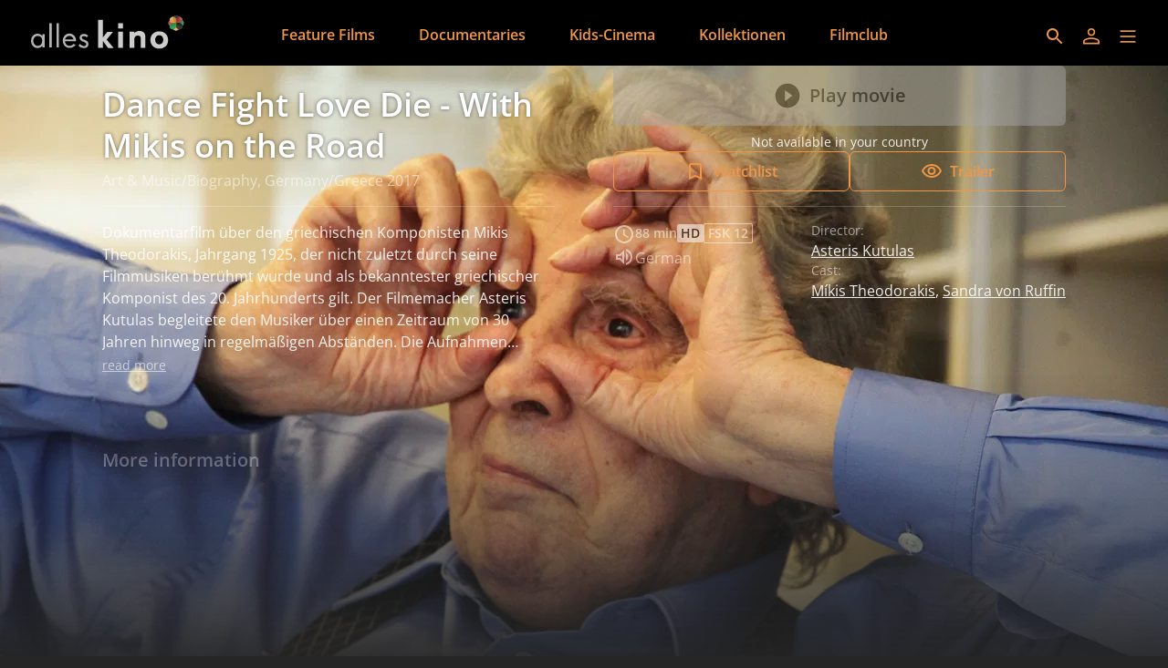

--- FILE ---
content_type: text/html; charset=utf-8
request_url: https://www.alleskino.de/en/movies/e6e9693c-ba71-416e-8a15-133945634c43
body_size: 26755
content:
<!DOCTYPE html><html lang="en" dir="ltr"><head>
    <meta charset="utf-8">
    <base href="/en/">
    <meta name="viewport" content="width=device-width, initial-scale=1">
    <meta name="twitter:card" value="summary">
    <title>Dance Fight Love Die - With Mikis on the Road - alleskino</title>
<link rel="stylesheet" href="https://filmwerte-vod-tenant-frontend.b-cdn.net/en/styles.b8a42488d779a82e.css"><meta name="theme-color" content="#000000"><style ng-app-id="ng">.line[_ngcontent-ng-c36671462]{fill:none;stroke-width:6;transition:all .6s cubic-bezier(.4,0,.2,1)}.line1[_ngcontent-ng-c36671462]{stroke-dasharray:60 207}.line2[_ngcontent-ng-c36671462]{stroke-dasharray:60 60}.line3[_ngcontent-ng-c36671462]{stroke-dasharray:60 207}.open[_ngcontent-ng-c36671462]   .line1[_ngcontent-ng-c36671462]{stroke-dasharray:90 207;stroke-dashoffset:-134}.open[_ngcontent-ng-c36671462]   .line2[_ngcontent-ng-c36671462]{stroke-dasharray:1 60;stroke-dashoffset:-30}.open[_ngcontent-ng-c36671462]   .line3[_ngcontent-ng-c36671462]{stroke-dasharray:90 207;stroke-dashoffset:-134}</style><meta name="title" content="alleskino - Dance Fight Love Die - With Mikis on the Road"><meta property="og:title" content="alleskino - Dance Fight Love Die - With Mikis on the Road"><meta property="twitter:title" content="alleskino - Dance Fight Love Die - With Mikis on the Road"><link id="favicon-ico" type="image/x-icon" rel="shortcut icon" href="https://filmwerte-vod.b-cdn.net/tenants/bcb/bcb1a363-8163-403b-8616-6337410d5747/favicons/759d164b-119f-4cea-bb47-fc8c8f0a4950.ico"><link id="favicon-png" rel="apple-touch-icon-precomposed" href="https://filmwerte-vod.b-cdn.net/tenants/bcb/bcb1a363-8163-403b-8616-6337410d5747/favicons/759d164b-119f-4cea-bb47-fc8c8f0a4950.png"><link id="favicon-svg" rel="mask-icon" href="https://filmwerte-vod.b-cdn.net/tenants/bcb/bcb1a363-8163-403b-8616-6337410d5747/favicons/759d164b-119f-4cea-bb47-fc8c8f0a4950.svg"><meta name="apple-itunes-app" content="app-id=1538982349"><script id="breadcrumbs" type="application/ld+json">{"@context":"https://schema.org","@type":"BreadcrumbList","itemListElement":[{"@type":"ListItem","position":1,"name":"Movies","item":"https://www.alleskino.de/en/content?title=Movie&contentKinds=Movie"},{"@type":"ListItem","position":2,"name":"Movie"}]}</script><meta name="description" content="Dokumentarfilm über den griechischen Komponisten Mikis Theodorakis, Jahrgang 1925, der nicht zuletzt durch seine Filmmusiken berühmt wurde und als..."><meta property="og:description" content="Dokumentarfilm über den griechischen Komponisten Mikis Theodorakis, Jahrgang 1925, der nicht zuletzt durch seine Filmmusiken berühmt wurde und als..."><meta property="twitter:description" content="Dokumentarfilm über den griechischen Komponisten Mikis Theodorakis, Jahrgang 1925, der nicht zuletzt durch seine Filmmusiken berühmt wurde und als..."><link id="canonical-url" rel="canonical" href="https://www.alleskino.de/en/movies/e6e9693c-ba71-416e-8a15-133945634c43"><meta property="og:image" content="https://filmwerte-vod.b-cdn.net/videos/e6e/e6e9693c-ba71-416e-8a15-133945634c43/artworks/de4b9422-0332-48ac-8750-b9abc5612bce.jpg?width=2560&amp;height=1440"><meta property="twitter:image" content="https://filmwerte-vod.b-cdn.net/videos/e6e/e6e9693c-ba71-416e-8a15-133945634c43/artworks/de4b9422-0332-48ac-8750-b9abc5612bce.jpg?width=2560&amp;height=1440"><script id="movie-metadata" type="application/ld+json">{"@context":"https://schema.org","@type":"Movie","actor":[{"@type":"Person","name":"Míkis Theodorakis"},{"@type":"Person","name":"Sandra von Ruffin"},{"@type":"Person","name":"Stathis Papadopoulos"}],"director":[{"@type":"Person","name":"Asteris Kutulas"}],"musicBy":[],"duration":"T1H27M25S","countryOfOrigin":[{"@type":"Country","name":"Germany"},{"@type":"Country","name":"Greece"}],"subtitleLanguage":[],"author":[{"@type":"Person","name":"Asteris Kutulas"},{"@type":"Person","name":"Ina Kutulas"}],"award":[],"contentRating":["FSK 12"],"editor":[],"genre":["Art & Music","Biography"],"name":"Dance Fight Love Die - With Mikis on the Road","inLanguage":[{"@type":"Language","name":"German"}],"producer":[{"@type":"Person","name":"Asteris Kutulas"},{"@type":"Person","name":"Ina Kutulas"}],"thumbnailUrl":"https://filmwerte-vod.b-cdn.net/videos/e6e/e6e9693c-ba71-416e-8a15-133945634c43/artworks/de4b9422-0332-48ac-8750-b9abc5612bce.jpg?width=2560&height=1440","image":"https://filmwerte-vod.b-cdn.net/videos/e6e/e6e9693c-ba71-416e-8a15-133945634c43/artworks/de4b9422-0332-48ac-8750-b9abc5612bce.jpg?width=2560&height=1440","url":"https://www.alleskino.de/en/movies/e6e9693c-ba71-416e-8a15-133945634c43","description":"Dokumentarfilm über den griechischen Komponisten Mikis Theodorakis, Jahrgang 1925, der nicht zuletzt durch seine Filmmusiken berühmt wurde und als bekanntester griechischer Komponist des 20. Jahrhunderts gilt. Der Filmemacher Asteris Kutulas begleitete den Musiker über einen Zeitraum von 30 Jahren hinweg in regelmäßigen Abständen. Die Aufnahmen entstanden zwischen 1987 und 2017."}</script><style ng-app-id="ng">@charset "UTF-8";paragraph ul{list-style:none}paragraph ul li:before{content:"\2022"/"";color:var(--highlight-color);font-weight:700;display:inline-block;width:1em}paragraph ol{list-style-position:inside;list-style-type:decimal}paragraph .ql-indent-1{padding-left:1.5rem}paragraph .ql-indent-2{padding-left:3rem}paragraph .ql-indent-3{padding-left:4.5rem}paragraph .paragraph.text-white .font-bold,paragraph .paragraph.text-white .font-semibold,paragraph .paragraph.text-white strong,paragraph .paragraph.text-white b{color:#fff}paragraph .paragraph.text-black .font-bold,paragraph .paragraph.text-black .font-semibold,paragraph .paragraph.text-black strong,paragraph .paragraph.text-black b{color:#000000e6}paragraph .paragraph a,paragraph .paragraph.text-black a,paragraph .paragraph.text-white a,paragraph a{color:var(--highlight-color);transition-property:color,background-color,border-color,text-decoration-color,fill,stroke;transition-timing-function:cubic-bezier(.4,0,.2,1);transition-duration:.15s}@media (hover: hover){paragraph .paragraph a:hover,paragraph .paragraph.text-black a:hover,paragraph .paragraph.text-white a:hover,paragraph a:hover{text-decoration:underline}}paragraph .paragraph a:active,paragraph .paragraph.text-black a:active,paragraph .paragraph.text-white a:active,paragraph a:active{text-decoration:underline}paragraph .paragraph a>.font-bold,paragraph .paragraph a>.font-semibold,paragraph .paragraph a>strong,paragraph .paragraph a>b,paragraph .paragraph.text-black a>.font-bold,paragraph .paragraph.text-black a>.font-semibold,paragraph .paragraph.text-black a>strong,paragraph .paragraph.text-black a>b,paragraph .paragraph.text-white a>.font-bold,paragraph .paragraph.text-white a>.font-semibold,paragraph .paragraph.text-white a>strong,paragraph .paragraph.text-white a>b,paragraph a>.font-bold,paragraph a>.font-semibold,paragraph a>strong,paragraph a>b{color:var(--highlight-color)}
</style><style ng-app-id="ng">.masked-pictogram[_ngcontent-ng-c2380227180]{mask-size:contain;mask-repeat:no-repeat;-webkit-mask-size:contain;-webkit-mask-repeat:no-repeat}</style><style ng-app-id="ng">/*! @license
 * Shaka Player
 * Copyright 2016 Google LLC
 * SPDX-License-Identifier: Apache-2.0
 */.shaka-hidden{display:none!important}.shaka-video-container{position:relative;top:0;left:0;display:flex;font-family:Roboto,sans-serif,TengwarTelcontar;font-weight:400;-webkit-font-smoothing:antialiased}.shaka-video-container .material-icons-round{font-family:Material Icons Round;font-size:24px}.shaka-video-container:fullscreen{width:100%;height:100%;background-color:#000}.shaka-video-container:fullscreen .shaka-text-container{font-size:4.4vmin}.shaka-video-container:-webkit-full-screen{width:100%;height:100%;background-color:#000}.shaka-video-container:-webkit-full-screen .shaka-text-container{font-size:4.4vmin}.shaka-video-container:-moz-full-screen{width:100%;height:100%;background-color:#000}.shaka-video-container:-moz-full-screen .shaka-text-container{font-size:4.4vmin}.shaka-video-container:-ms-fullscreen{width:100%;height:100%;background-color:#000}.shaka-video-container:-ms-fullscreen .shaka-text-container{font-size:4.4vmin}.shaka-controls-container{position:absolute;inset:0;margin:0;padding:0;width:100%;height:100%;box-sizing:border-box;display:flex;flex-direction:column;justify-content:flex-end;align-items:center;z-index:1}.shaka-video-container:not([shaka-controls=true]) .shaka-controls-container{display:none}.shaka-controls-container *{flex-shrink:0}.shaka-controls-container[casting=true] .shaka-fullscreen-button{display:none}.shaka-canvas-container,.shaka-vr-canvas-container{position:absolute;inset:0;margin:0;padding:0;width:100%;height:100%;pointer-events:none}.shaka-bottom-controls{width:96%;padding:0 0 2.5%;z-index:1}.shaka-controls-button-panel{padding:0;margin:0;display:flex;flex-direction:row;justify-content:flex-end;align-items:center;overflow:hidden;min-width:48px;font-size:12px;font-weight:400;font-style:normal;user-select:none;-webkit-user-select:none;-moz-user-select:none;-ms-user-select:none;opacity:0;transition:opacity cubic-bezier(.4,0,.6,1) .6s}.shaka-controls-container[casting=true] .shaka-controls-button-panel,.shaka-controls-container[shown=true] .shaka-controls-button-panel{opacity:1}.shaka-controls-button-panel>*{color:#fff;height:32px;line-height:.5;margin:1px;padding:0 5px;background:0 0;border:0;cursor:pointer}.shaka-controls-button-panel .shaka-overflow-menu-only{display:none}.shaka-play-button-container{margin:0;width:100%;height:100%;flex-shrink:1;position:absolute;inset:0;display:flex;justify-content:center;align-items:center}.shaka-statistics-container{overflow-x:hidden;overflow-y:auto;min-width:300px;color:#fff;background-color:#232323e6;font-size:14px;padding:5px 10px;border-radius:2px;position:absolute;z-index:2;left:15px;top:15px;opacity:0;transition:opacity cubic-bezier(.4,0,.6,1) .6s}.shaka-controls-container[casting=true] .shaka-statistics-container,.shaka-controls-container[shown=true] .shaka-statistics-container{opacity:1}.shaka-statistics-container div{display:flex;justify-content:space-between}.shaka-statistics-container span{color:#969696}.shaka-ad-statistics-container{overflow-x:hidden;overflow-y:auto;min-width:150px;color:#fff;background-color:#232323e6;font-size:14px;padding:5px 10px;border-radius:2px;position:absolute;z-index:2;right:15px;top:15px;opacity:0;transition:opacity cubic-bezier(.4,0,.6,1) .6s}.shaka-controls-container[casting=true] .shaka-ad-statistics-container,.shaka-controls-container[shown=true] .shaka-ad-statistics-container{opacity:1}.shaka-ad-statistics-container div{display:flex;justify-content:space-between}.shaka-ad-statistics-container span{color:#969696}.shaka-context-menu{background-color:#232323e6;border-radius:2px;position:absolute;z-index:3}.shaka-context-menu button{padding:5px 10px;width:100%;display:flex;align-items:center;color:#fff;background:0 0;border:0;cursor:pointer}.shaka-context-menu button:hover{background-color:#323232e6}.shaka-context-menu label{padding:0 20px;align-items:flex-start;color:#fff;cursor:pointer}.shaka-context-menu .shaka-current-selection-span{align-items:flex-start;color:#fff;cursor:pointer}.shaka-scrim-container{margin:0;width:100%;height:100%;flex-shrink:1;position:absolute;inset:0;opacity:0;transition:opacity cubic-bezier(.4,0,.6,1) .6s;background:linear-gradient(to top,#000 0,transparent 15%)}.shaka-controls-container[casting=true] .shaka-scrim-container,.shaka-controls-container[shown=true] .shaka-scrim-container{opacity:1}.shaka-text-container{position:absolute;inset:0;pointer-events:none;width:100%;min-width:48px;transition:bottom cubic-bezier(.4,0,.6,1) .1s;transition-delay:.5s;font-size:20px;line-height:1.4;color:#fff}.shaka-text-container span.shaka-text-wrapper{display:inline;background:0 0}.shaka-controls-container[shown=true]~.shaka-text-container{bottom:15%;transition-delay:0s}.shaka-spinner-container{position:absolute;inset:0;width:100%;height:100%;flex-shrink:1;display:flex;justify-content:center;align-items:center}.shaka-video-container:not([shaka-controls=true]) .shaka-spinner-container{display:none}.shaka-spinner{position:relative;top:0;left:0;margin:0;box-sizing:border-box;padding:7.8%;width:0;height:0;filter:drop-shadow(0 0 2px rgba(255,255,255,.5))}.shaka-hidden-fast-forward-container,.shaka-hidden-rewind-container{height:100%;width:40%;flex-shrink:1}.shaka-hidden-fast-forward-container{position:absolute;inset:0 0 0 60%}.shaka-hidden-rewind-container{position:absolute;inset:0}.shaka-video-container.no-cursor,.shaka-video-container.no-cursor *{cursor:none!important}.shaka-play-button{box-sizing:border-box;padding:7.5%;width:0;height:0;margin:0;border-radius:50%;box-shadow:#0000001a 0 0 20px;border:none;background-size:50%;background-repeat:no-repeat;background-position:center center;background-color:#ffffffe6;opacity:0;transition:opacity cubic-bezier(.4,0,.6,1) .6s}.shaka-controls-container[casting=true] .shaka-play-button,.shaka-controls-container[shown=true] .shaka-play-button{opacity:1}.shaka-play-button[icon=play]{background-image:url(data:image/svg+xml,%3Csvg%20fill%3D%22%23000000%22%20height%3D%2224%22%20viewBox%3D%220%200%2024%2024%22%20width%3D%2224%22%20xmlns%3D%22http%3A%2F%2Fwww.w3.org%2F2000%2Fsvg%22%3E%0A%20%20%20%20%3Cpath%20d%3D%22M8%205v14l11-7z%22%2F%3E%0A%20%20%20%20%3Cpath%20d%3D%22M0%200h24v24H0z%22%20fill%3D%22none%22%2F%3E%0A%3C%2Fsvg%3E)}.shaka-play-button[icon=pause]{background-image:url(data:image/svg+xml,%3Csvg%20fill%3D%22%23000000%22%20height%3D%2224%22%20viewBox%3D%220%200%2024%2024%22%20width%3D%2224%22%20xmlns%3D%22http%3A%2F%2Fwww.w3.org%2F2000%2Fsvg%22%3E%0A%20%20%20%20%3Cpath%20d%3D%22M6%2019h4V5H6v14zm8-14v14h4V5h-4z%22%2F%3E%0A%20%20%20%20%3Cpath%20d%3D%22M0%200h24v24H0z%22%20fill%3D%22none%22%2F%3E%0A%3C%2Fsvg%3E)}.shaka-current-time{font-size:14px;color:#fff;cursor:pointer}.shaka-current-time[disabled]{background-color:transparent;color:#fff;cursor:default}.shaka-controls-container button:focus,.shaka-controls-container input:focus{outline:1px solid Highlight}.shaka-controls-container button:-moz-focus-inner,.shaka-controls-container input:-moz-focus-outer{outline:0;border:0}.shaka-controls-container:not(.shaka-keyboard-navigation) button:focus,.shaka-controls-container:not(.shaka-keyboard-navigation) input:focus{outline:0}.shaka-fast-forward-container,.shaka-rewind-container{height:100%;width:100%;flex-shrink:1;position:absolute;inset:0;display:flex;flex-direction:row;justify-content:center;align-items:center;margin:0;border:none;color:#fff;background-color:#000;cursor:default;font-size:20px;opacity:0;user-select:none;-webkit-user-select:none;-moz-user-select:none;-ms-user-select:none}.shaka-fast-forward-container{border-radius:40% 0 0 40%}.shaka-rewind-container{border-radius:0 40% 40% 0}.shaka-forward-rewind-container-icon{font-family:Material Icons Round;font-size:34px}.shaka-range-container{position:relative;top:0;left:0;margin:4px 6px;height:4px;border-radius:4px;background:#fff}.shaka-volume-bar-container{width:100px;padding:0}.shaka-range-element{-webkit-appearance:none;background:0 0;position:absolute;inset:-4px 0 0;margin:0;padding:0;width:100%;height:100%;height:12px;z-index:1}.shaka-range-element::-webkit-slider-runnable-track{width:100%;cursor:pointer;height:12px;background:0 0;color:transparent;border:none}.shaka-range-element::-webkit-slider-thumb{-webkit-appearance:none;border:none;border-radius:12px;height:12px;width:12px;background:#fff}.shaka-range-element::-moz-range-track{width:100%;cursor:pointer;height:12px;background:0 0;color:transparent;border:none}.shaka-range-element::-moz-range-thumb{-webkit-appearance:none;border:none;border-radius:12px;height:12px;width:12px;background:#fff}.shaka-seek-bar-container{opacity:0;transition:opacity cubic-bezier(.4,0,.6,1) .6s}.shaka-controls-container[casting=true] .shaka-seek-bar-container,.shaka-controls-container[shown=true] .shaka-seek-bar-container{opacity:1}.shaka-ad-markers{position:absolute;inset:0;margin:0;padding:0;width:100%;height:100%}/*!
* @license
* The SVG/CSS buffering spinner is based on http://codepen.io/jczimm/pen/vEBpoL
* Some local modifications have been made.
*
* Copyright (c) 2016 by jczimm
*
* Permission is hereby granted, free of charge, to any person obtaining a copy
* of this software and associated documentation files (the "Software"), to deal
* in the Software without restriction, including without limitation the rights
* to use, copy, modify, merge, publish, distribute, sublicense, and/or sell
* copies of the Software, and to permit persons to whom the Software is
* furnished to do so, subject to the following conditions:
*
* The above copyright notice and this permission notice shall be included in
* all copies or substantial portions of the Software.
*
* THE SOFTWARE IS PROVIDED "AS IS", WITHOUT WARRANTY OF ANY KIND, EXPRESS OR
* IMPLIED, INCLUDING BUT NOT LIMITED TO THE WARRANTIES OF MERCHANTABILITY,
* FITNESS FOR A PARTICULAR PURPOSE AND NONINFRINGEMENT. IN NO EVENT SHALL THE
* AUTHORS OR COPYRIGHT HOLDERS BE LIABLE FOR ANY CLAIM, DAMAGES OR OTHER
* LIABILITY, WHETHER IN AN ACTION OF CONTRACT, TORT OR OTHERWISE, ARISING FROM,
* OUT OF OR IN CONNECTION WITH THE SOFTWARE OR THE USE OR OTHER DEALINGS IN THE
* SOFTWARE.
*/.shaka-spinner-svg{position:absolute;inset:0;animation:rotate 2s linear infinite;transform-origin:center center;width:100%;height:100%;margin:0;padding:0}.shaka-spinner-path{stroke:#202124;stroke-dasharray:20,200;stroke-dashoffset:0;animation:dash 1s ease-in-out infinite;stroke-linecap:round}@keyframes rotate{to{transform:rotate(360deg)}}@keyframes dash{0%{stroke-dasharray:1,200;stroke-dashoffset:0}50%{stroke-dasharray:89,200;stroke-dashoffset:-35px}to{stroke-dasharray:89,200;stroke-dashoffset:-124px}}.shaka-spacer{cursor:default;flex-shrink:1;flex-grow:1;margin:0}.shaka-overflow-menu,.shaka-settings-menu{overflow-x:hidden;overflow-y:auto;white-space:nowrap;background:#fff;box-shadow:0 1px 9px #0006;border-radius:2px;max-height:250px;min-width:180px;opacity:0;transition:opacity cubic-bezier(.4,0,.6,1) .6s;display:flex;flex-direction:column;position:absolute;z-index:2;right:15px;bottom:30px}.shaka-controls-container[casting=true] .shaka-overflow-menu,.shaka-controls-container[casting=true] .shaka-settings-menu,.shaka-controls-container[shown=true] .shaka-overflow-menu,.shaka-controls-container[shown=true] .shaka-settings-menu{opacity:1}.shaka-overflow-menu button,.shaka-settings-menu button{font-family:Roboto,sans-serif,TengwarTelcontar;font-size:14px;background:0 0;color:#000;border:none;min-height:30px;padding:3.5px 6px;display:flex;align-items:center;cursor:pointer}.shaka-overflow-menu button:hover,.shaka-settings-menu button:hover{background:#e0e0e0}.shaka-overflow-menu button label,.shaka-settings-menu button label{cursor:pointer}.shaka-keyboard-navigation .shaka-overflow-menu button:focus,.shaka-keyboard-navigation .shaka-settings-menu button:focus{background:#e0e0e0}.shaka-overflow-menu i,.shaka-settings-menu i{padding-left:10px;padding-right:10px}.shaka-overflow-menu.shaka-low-position,.shaka-settings-menu.shaka-low-position{bottom:15px}.shaka-overflow-menu span{text-align:left}.shaka-overflow-button-label{position:relative;display:flex;flex-direction:column}.shaka-current-selection-span{color:#0000008a}.shaka-settings-menu span{margin-left:54px}.shaka-settings-menu .shaka-chapter{margin-left:10px}.shaka-back-to-overflow-button i{padding-right:20px}.shaka-auto-span{left:17px}.shaka-controls-container[ad-active=true]{pointer-events:none}.shaka-controls-container[ad-active=true] .shaka-bottom-controls{pointer-events:auto}.shaka-client-side-ad-container,.shaka-server-side-ad-container{position:absolute;inset:0}.shaka-video-container[shaka-controls=true] .shaka-client-side-ad-container iframe,.shaka-video-container[shaka-controls=true] .shaka-server-side-ad-container iframe{height:90%}.shaka-server-side-ad-container{width:100%;height:100%;flex-shrink:1}.shaka-server-side-ad-container:not([ad-active=true]){pointer-events:none}.shaka-ad-controls{display:flex;flex-direction:row;z-index:1;padding-bottom:1%}.shaka-video-container:not([shaka-controls=true]) .shaka-ad-controls{display:none}.shaka-ad-controls button,.shaka-ad-controls div{color:#fff;font-size:initial}.shaka-ad-controls div:not(.shaka-skip-ad-counter):not(.shaka-skip-ad-container){margin:1px}.shaka-ad-counter,.shaka-ad-position{display:flex;justify-content:flex-end;flex-direction:column;text-shadow:1px 1px 4px #000}.shaka-ad-controls .shaka-ad-position:not(.shaka-hidden)+.shaka-ad-counter{margin-left:.75em}.shaka-skip-ad-container{position:relative;right:-2%;display:flex;flex-direction:row;margin:0 0 0 auto}.shaka-skip-ad-button{padding:5px 15px;background:#000000b3;border:none;cursor:pointer}.shaka-skip-ad-button:disabled{background:#0000004d}.shaka-skip-ad-counter{padding:5px;background:#000000b3;margin:0}/*!
* @license
* The tooltip is based on https://github.com/felipefialho/css-components/
* Local modifications have been performed.
*
* Copyright (c) 2017 Felipe Fialho
*
* Permission is hereby granted, free of charge, to any person obtaining a copy
* of this software and associated documentation files (the "Software"), to deal
* in the Software without restriction, including without limitation the rights
* to use, copy, modify, merge, publish, distribute, sublicense, and/or sell
* copies of the Software, and to permit persons to whom the Software is
* furnished to do so, subject to the following conditions:
*
* The above copyright notice and this permission notice shall be included in
* all copies or substantial portions of the Software.
*
* THE SOFTWARE IS PROVIDED "AS IS", WITHOUT WARRANTY OF ANY KIND, EXPRESS OR
* IMPLIED, INCLUDING BUT NOT LIMITED TO THE WARRANTIES OF MERCHANTABILITY,
* FITNESS FOR A PARTICULAR PURPOSE AND NONINFRINGEMENT. IN NO EVENT SHALL THE
* AUTHORS OR COPYRIGHT HOLDERS BE LIABLE FOR ANY CLAIM, DAMAGES OR OTHER
* LIABILITY, WHETHER IN AN ACTION OF CONTRACT, TORT OR OTHERWISE, ARISING FROM,
* OUT OF OR IN CONNECTION WITH THE SOFTWARE OR THE USE OR OTHER DEALINGS IN THE
* SOFTWARE.
*/.shaka-tooltips-on{overflow:visible}.shaka-tooltips-on>[class*=shaka-tooltip]{position:relative}.shaka-tooltips-on>[class*=shaka-tooltip]:active:after,.shaka-tooltips-on>[class*=shaka-tooltip]:focus-visible:after,.shaka-tooltips-on>[class*=shaka-tooltip]:hover:after{content:attr(aria-label);font-family:Roboto,sans-serif,TengwarTelcontar;line-height:16px;white-space:nowrap;font-size:13px;background:#232323e6;color:#fff;border-radius:3px;padding:5px 10px;position:absolute;bottom:37px;left:16px;transform:translate(-50%)}.shaka-tooltips-on>.shaka-tooltip-status:active:after,.shaka-tooltips-on>.shaka-tooltip-status:focus-visible:after,.shaka-tooltips-on>.shaka-tooltip-status:hover:after{content:attr(aria-label) " (" attr(shaka-status) ")"}.shaka-tooltips-on button:first-child:active:after,.shaka-tooltips-on button:first-child:focus-visible:after,.shaka-tooltips-on button:first-child:hover:after{left:0;transform:translate(0)}.shaka-tooltips-on button:last-child:active:after,.shaka-tooltips-on button:last-child:focus-visible:after,.shaka-tooltips-on button:last-child:hover:after{left:32px;transform:translate(-100%)}#shaka-player-ui-thumbnail-container{background-color:#000;border:1px solid #000;box-shadow:0 8px 8px #000;min-width:150px;overflow:hidden;position:absolute;visibility:hidden;width:15%;z-index:1}#shaka-player-ui-thumbnail-container #shaka-player-ui-thumbnail-image{position:absolute}#shaka-player-ui-thumbnail-container #shaka-player-ui-thumbnail-time{background-color:#000;bottom:0;color:#fff;font-size:16px;left:0;position:absolute;right:0;text-align:center}#shaka-player-ui-time-container{background-color:#fff;border:1px solid #000;border-radius:10px;box-shadow:0 8px 8px #000;color:#000;overflow:hidden;padding:1px 7px;position:absolute;visibility:hidden;z-index:1}@font-face{font-family:Roboto;font-style:normal;font-weight:400;font-stretch:normal;src:url(https://fonts.gstatic.com/s/roboto/v47/KFOMCnqEu92Fr1ME7kSn66aGLdTylUAMQXC89YmC2DPNWubEbVmUiA8.ttf) format("truetype")}@font-face{font-family:Material Icons Round;font-style:normal;font-weight:400;src:url(https://fonts.gstatic.com/s/materialiconsround/v108/LDItaoyNOAY6Uewc665JcIzCKsKc_M9flwmM.otf) format("opentype")}.material-icons-round{font-family:Material Icons Round;font-weight:400;font-style:normal;font-size:24px;line-height:1;letter-spacing:normal;text-transform:none;display:inline-block;white-space:nowrap;word-wrap:normal;direction:ltr}.shaka-video-container,.shaka-video-container *{font-family:inherit!important}.shaka-video-container .material-icons-round,.material-icons-round{font-family:Shaka Icons!important}.shaka-tooltips-on>[class*=shaka-tooltip]:active:after,.shaka-tooltips-on>[class*=shaka-tooltip]:focus-visible:after,.shaka-tooltips-on>[class*=shaka-tooltip]:hover:after{font-family:inherit!important}.shaka-controls-button-panel>.close-button{position:absolute;top:0;right:0;margin-right:2.5%;margin-top:2.5%;width:34px;height:34px;border-radius:9999px;--tw-text-opacity: 1;color:rgb(0 0 0 / var(--tw-text-opacity));background-color:#ffffffe6}.shaka-controls-button-panel>.replay-button{position:absolute;top:calc(50% - 1rem);left:calc(50% - 6rem);font-size:2rem;--tw-shadow-color: #000;--tw-shadow: var(--tw-shadow-colored)}.shaka-controls-button-panel>.forward-button{position:absolute;top:calc(50% - 1rem);right:calc(50% - 6rem);font-size:2rem;--tw-shadow-color: #000;--tw-shadow: var(--tw-shadow-colored)}@media (min-width: 512px){.shaka-controls-button-panel>.shaka-mute-button,.shaka-controls-button-panel>.shaka-fullscreen-button,.shaka-controls-button-panel>.shaka-overflow-menu-button{font-size:1.75rem}.shaka-current-time{font-size:1rem}.shaka-controls-button-panel>.close-button{height:2.25rem;width:2.25rem}.shaka-controls-button-panel>.replay-button{height:2.5rem;top:calc(50% - 1.25rem);font-size:2.5rem}.shaka-controls-button-panel>.forward-button{height:2.5rem;top:calc(50% - 1.25rem);font-size:2.5rem}}.shaka-bottom-controls{display:flex;flex-direction:column-reverse}.shaka-text-container{padding:2.5%;font-size:min(4vw,2.5rem)}.shaka-text-container.shaka-text-size-50{font-size:min(2vw,1.25rem)}.shaka-text-container.shaka-text-size-150{font-size:min(6vw,3.75rem)}.shaka-text-container.shaka-text-size-200{font-size:min(8vw,5rem)}.shaka-text-container.shaka-text-color-yellow{color:#ff0}.shaka-text-container.shaka-text-color-lime{color:#0f0}.shaka-overflow-menu,.shaka-settings-menu{max-height:350px;bottom:50px;right:6px;margin-bottom:2.5%;margin-right:2%;padding:6px 0;background-color:#171717cc;--tw-shadow: 0 4px 6px -1px rgb(0 0 0 / .1), 0 2px 4px -2px rgb(0 0 0 / .1);--tw-shadow-colored: 0 4px 6px -1px var(--tw-shadow-color), 0 2px 4px -2px var(--tw-shadow-color);box-shadow:var(--tw-ring-offset-shadow, 0 0 #0000),var(--tw-ring-shadow, 0 0 #0000),var(--tw-shadow);border-radius:.375rem}.shaka-overflow-menu button,.shaka-settings-menu button{transition-property:color,background-color,border-color,text-decoration-color,fill,stroke;transition-timing-function:cubic-bezier(.4,0,.2,1);transition-duration:.15s;--tw-text-opacity: 1;color:rgb(255 255 255 / var(--tw-text-opacity))}.shaka-overflow-menu button:hover,.shaka-settings-menu button:hover{background-color:#ffffff1a}.shaka-current-selection-span{--tw-text-opacity: 1;color:rgb(163 163 163 / var(--tw-text-opacity))}.shaka-back-to-overflow-button i{padding-right:10px}.shaka-settings-menu span{margin-left:44px}.shaka-back-to-overflow-button span{margin-left:0}.shaka-play-button{padding:min(2rem,7.5%)}.shaka-text-color-container{display:block;--tw-bg-opacity: 1;background-color:rgb(255 255 255 / var(--tw-bg-opacity));border-width:1px;--tw-border-opacity: 1;border-color:rgb(64 64 64 / var(--tw-border-opacity));border-radius:.125rem;padding:0!important;width:14px;height:14px}.shaka-text-size-container{padding:0!important}.shaka-text-size-button:disabled{opacity:.3;background-color:transparent!important;cursor:default}.shaka-text-style-separator{background-color:#404040cc;height:1px;margin:6px 0}.shaka-text-style-selection-container{padding:0 10px;display:flex}.shaka-text-style-selection-container button{border-radius:.375rem}.shaka-text-style-selection-spacer{flex:1 1 auto}.shaka-player-button-container{display:flex;z-index:1;width:96%}.shaka-player-button-container .shaka-skip-button,.shaka-player-button-container .shaka-next-button{display:flex;border-radius:.375rem;--tw-bg-opacity: 1;background-color:rgb(255 255 255 / var(--tw-bg-opacity));--tw-text-opacity: 1;color:rgb(0 0 0 / var(--tw-text-opacity));--tw-shadow: 0 4px 6px -1px rgb(0 0 0 / .1), 0 2px 4px -2px rgb(0 0 0 / .1);--tw-shadow-colored: 0 4px 6px -1px var(--tw-shadow-color), 0 2px 4px -2px var(--tw-shadow-color);box-shadow:var(--tw-ring-offset-shadow, 0 0 #0000),var(--tw-ring-shadow, 0 0 #0000),var(--tw-shadow);padding:.5rem 1rem;margin-bottom:20px}@media (hover: hover) and (pointer: fine){.shaka-player-button-container .shaka-skip-button:hover,.shaka-player-button-container .shaka-next-button:hover{--tw-bg-opacity: 1;background-color:rgb(245 245 245 / var(--tw-bg-opacity))}}.shaka-player-button-container .shaka-skip-button>span,.shaka-player-button-container .shaka-next-button>span{padding-right:.25rem}.shaka-player-button-container .shaka-skip-button{margin-left:auto}.shaka-player-button-container .shaka-dismiss-button{display:flex;--tw-text-opacity: 1;color:rgb(255 255 255 / var(--tw-text-opacity));padding:.5rem;margin-bottom:20px}.shaka-player-button-container .shaka-next-container{margin-left:auto;display:flex}.shaka-live-button{border:1px solid #ffffff;border-radius:2px;font-size:14px;padding:0 10px 0 24px;height:30px;position:relative}.shaka-live-button:hover{background-color:#fff3}.shaka-live-button:active{background-color:#ffffff4d}.shaka-live-button span{position:absolute;color:red;font-size:2rem;left:6px;top:7px}#shaka-player-ui-time-container{font-size:.75rem;border:none;background-color:#171717cc;--tw-shadow: 0 4px 6px -1px rgb(0 0 0 / .1), 0 2px 4px -2px rgb(0 0 0 / .1);--tw-shadow-colored: 0 4px 6px -1px var(--tw-shadow-color), 0 2px 4px -2px var(--tw-shadow-color);box-shadow:var(--tw-ring-offset-shadow, 0 0 #0000),var(--tw-ring-shadow, 0 0 #0000),var(--tw-shadow);border-radius:.375rem;--tw-text-opacity: 1;color:rgb(255 255 255 / var(--tw-text-opacity))}#shaka-player-ui-thumbnail-container{border-width:1px;--tw-border-opacity: 1;border-color:rgb(255 255 255 / var(--tw-border-opacity));--tw-shadow: 0 4px 6px -1px rgb(0 0 0 / .1), 0 2px 4px -2px rgb(0 0 0 / .1);--tw-shadow-colored: 0 4px 6px -1px var(--tw-shadow-color), 0 2px 4px -2px var(--tw-shadow-color);box-shadow:var(--tw-ring-offset-shadow, 0 0 #0000),var(--tw-ring-shadow, 0 0 #0000),var(--tw-shadow);border-radius:.375rem}#shaka-player-ui-thumbnail-container #shaka-player-ui-thumbnail-time{font-size:.75rem;padding-bottom:4px;padding-top:4px;text-shadow:0 0 4px rgba(0,0,0,.5);background-color:transparent;background-image:linear-gradient(to bottom,var(--tw-gradient-stops));--tw-gradient-from: transparent var(--tw-gradient-from-position);--tw-gradient-from-position: ;--tw-gradient-to: rgb(0 0 0 / 0) var(--tw-gradient-from-position);--tw-gradient-stops: var(--tw-gradient-from), var(--tw-gradient-to);--tw-gradient-to: rgb(0 0 0 / .8) var(--tw-gradient-to-position);--tw-gradient-to-position: ;--tw-text-opacity: 1;color:rgb(255 255 255 / var(--tw-text-opacity))}#shaka-player-ui-thumbnail-image{max-width:none;max-height:none;width:auto;height:auto}.shaka-indicator{position:absolute;left:0;top:0;padding-left:max(2.5%,16px);margin-top:2.5%;max-width:50%;padding-top:.5rem;padding-bottom:.5rem;padding-right:1rem;border-top-right-radius:.375rem;border-bottom-right-radius:.375rem;--tw-shadow: 0 4px 6px -1px rgb(0 0 0 / .1), 0 2px 4px -2px rgb(0 0 0 / .1);--tw-shadow-colored: 0 4px 6px -1px var(--tw-shadow-color), 0 2px 4px -2px var(--tw-shadow-color);box-shadow:var(--tw-ring-offset-shadow, 0 0 #0000),var(--tw-ring-shadow, 0 0 #0000),var(--tw-shadow);--tw-text-opacity: 1;color:rgb(255 255 255 / var(--tw-text-opacity));background-color:#17171799;transition-property:opacity;transition-timing-function:cubic-bezier(.4,0,.2,1);transition-duration:1s;opacity:0}.shaka-indicator .shaka-indicator-title{font-size:1rem;line-height:1.5rem;font-weight:600}.shaka-indicator .shaka-indicator-subtitle{font-size:.875rem;line-height:1.25rem}
</style><style ng-app-id="ng">[_nghost-ng-c3422854885], .masked-gradient[_ngcontent-ng-c3422854885]{mask-size:contain;mask-repeat:no-repeat;-webkit-mask-size:contain;-webkit-mask-repeat:no-repeat}</style><style ng-app-id="ng">@media (hover: hover) and (pointer: fine){.container-group[_ngcontent-ng-c2364028313]:hover   .container-group-child[_ngcontent-ng-c2364028313]{cursor:pointer;opacity:1}.pagination[_ngcontent-ng-c2364028313]{opacity:1}}.container-group[_ngcontent-ng-c2364028313]:focus-within   .container-group-child[_ngcontent-ng-c2364028313]{cursor:pointer;opacity:1}.masked-gradient[_ngcontent-ng-c2364028313]{mask-size:contain;mask-repeat:no-repeat;-webkit-mask-size:contain;-webkit-mask-repeat:no-repeat;mask-image:linear-gradient(to right,transparent,black 1rem,black calc(100% - 1rem),transparent);-webkit-mask-image:linear-gradient(to right,transparent,black 1rem,black calc(100% - 1rem),transparent)}@media (min-width: 640px){.masked-gradient[_ngcontent-ng-c2364028313]{mask-image:linear-gradient(to right,transparent,black 2rem,black calc(100% - 2rem),transparent);-webkit-mask-image:linear-gradient(to right,transparent,black 2rem,black calc(100% - 2rem),transparent)}}@media (min-width: 1024px){.masked-gradient[_ngcontent-ng-c2364028313]{mask-image:linear-gradient(to right,transparent,black 6rem,black calc(100% - 6rem),transparent);-webkit-mask-image:linear-gradient(to right,transparent,black 6rem,black calc(100% - 6rem),transparent)}}@media (min-width: 1280px){.masked-gradient[_ngcontent-ng-c2364028313]{mask-image:linear-gradient(to right,transparent,black 7rem,black calc(100% - 7rem),transparent);-webkit-mask-image:linear-gradient(to right,transparent,black 7rem,black calc(100% - 7rem),transparent)}}@media (min-width: 1664px){.masked-gradient[_ngcontent-ng-c2364028313]{mask-image:linear-gradient(to right,transparent,black 9rem,black calc(100% - 9rem),transparent);-webkit-mask-image:linear-gradient(to right,transparent,black 9rem,black calc(100% - 9rem),transparent)}}</style></head>

<body style="overflow: auto;"><!--nghm-->
    <app-root ng-version="18.2.8" ngh="6" ng-server-context="ssr"><!----><div class="flex flex-col h-full min-h-full ng-star-inserted"><header-bar class="flex-none" ngh="0"><div style="height: 72px;"><header class="fixed w-full z-20 top-0"><!----><navigation-bar class="block" ngh="0"><div class="bg-black grid grid-cols-[auto_auto] lg:grid-cols-[1fr_auto_1fr] gap-2 sm:gap-6" style="height: 72px; grid-template-rows: 72px;"><div class="flex justify-start"><navigation-bar-logo logo="" ngh="1"><div class="flex h-full"><div class="min-w-[1rem] w-4 sm:w-7 3xl:w-16 flex-none"></div><a class="flex-auto min-w-0 flex text-white cursor-pointer" ngx-ql="" href="/en/" jsaction="click:;"><img class="my-auto hidden xxs:inline lg:hidden xl:inline h-12 ng-star-inserted" src="https://filmwerte-vod.b-cdn.net/tenants/bcb/bcb1a363-8163-403b-8616-6337410d5747/logos/9d385277-8423-4a0d-98bf-1d64dcd5ba1a.svg" alt="alleskino"><!----><img class="my-auto inline xxs:hidden lg:inline xl:hidden h-12 ng-star-inserted" src="https://filmwerte-vod.b-cdn.net/tenants/bcb/bcb1a363-8163-403b-8616-6337410d5747/logos/9d385277-8423-4a0d-98bf-1d64dcd5ba1a.svg" alt="alleskino"><!----><!----><!----><!----><!----><!----></a></div></navigation-bar-logo></div><div class="hidden lg:flex justify-center"><navigation-bar-item item="" class="ng-star-inserted" ngh="2"><a class="px-6 py-1 flex md:pt-2 text-center h-full cursor-pointer bg-opacity-0 transition-colors hover:bg-opacity-10 active:bg-opacity-20 text-white bg-white ng-star-inserted" ngx-ql="" style="color: rgb(239, 151, 70);" aria-label="Feature Films" href="/en/pages/spielfilme" jsaction="click:;"><!----><span class="my-auto font-semibold ng-star-inserted" style="letter-spacing: 0rem;">Feature Films</span><!----></a><!----><!----></navigation-bar-item><navigation-bar-item item="" class="ng-star-inserted" ngh="2"><a class="px-6 py-1 flex md:pt-2 text-center h-full cursor-pointer bg-opacity-0 transition-colors hover:bg-opacity-10 active:bg-opacity-20 text-white bg-white ng-star-inserted" ngx-ql="" style="color: rgb(239, 151, 70);" aria-label="Documentaries" href="/en/pages/dokus" jsaction="click:;"><!----><span class="my-auto font-semibold ng-star-inserted" style="letter-spacing: 0rem;">Documentaries</span><!----></a><!----><!----></navigation-bar-item><navigation-bar-item item="" class="ng-star-inserted" ngh="2"><a class="px-6 py-1 flex md:pt-2 text-center h-full cursor-pointer bg-opacity-0 transition-colors hover:bg-opacity-10 active:bg-opacity-20 text-white bg-white ng-star-inserted" ngx-ql="" style="color: rgb(239, 151, 70);" aria-label="Kids-Cinema" href="/en/pages/kids" jsaction="click:;"><!----><span class="my-auto font-semibold ng-star-inserted" style="letter-spacing: 0rem;">Kids-Cinema</span><!----></a><!----><!----></navigation-bar-item><navigation-bar-item item="" class="ng-star-inserted" ngh="2"><a class="px-6 py-1 flex md:pt-2 text-center h-full cursor-pointer bg-opacity-0 transition-colors hover:bg-opacity-10 active:bg-opacity-20 text-white bg-white ng-star-inserted" ngx-ql="" style="color: rgb(239, 151, 70);" aria-label="Kollektionen" href="/en/pages/kollektionen" jsaction="click:;"><!----><span class="my-auto font-semibold ng-star-inserted" style="letter-spacing: 0rem;">Kollektionen</span><!----></a><!----><!----></navigation-bar-item><navigation-bar-item item="" class="ng-star-inserted" ngh="2"><a class="px-6 py-1 flex md:pt-2 text-center h-full cursor-pointer bg-opacity-0 transition-colors hover:bg-opacity-10 active:bg-opacity-20 text-white bg-white ng-star-inserted" ngx-ql="" style="color: rgb(239, 151, 70);" aria-label="Filmclub" href="/en/pages/filmclub" jsaction="click:;"><!----><span class="my-auto font-semibold ng-star-inserted" style="letter-spacing: 0rem;">Filmclub</span><!----></a><!----><!----></navigation-bar-item><!----></div><div class="flex self-center justify-end md:pt-2 pr-2 sm:pr-6 3xl:pr-16"><navigation-bar-search-menu route="/search" menu="" ngh="0"><a title="Search" class="p-2 flex cursor-pointer bg-opacity-0 transition-colors hover:bg-opacity-10 active:bg-opacity-20 rounded-md bg-white" ngx-ql="" href="/en/search" jsaction="click:;"><svg role="presentation" viewBox="0 0 24 24" class="w-6 h-6 fill-white" style="fill: rgb(239, 151, 70);"><path d="M0 0h24v24H0z" fill="none"></path><path d="M15.5 14h-.79l-.28-.27C15.41 12.59 16 11.11 16 9.5 16 5.91 13.09 3 9.5 3S3 5.91 3 9.5 5.91 16 9.5 16c1.61 0 3.09-.59 4.23-1.57l.27.28v.79l5 4.99L20.49 19l-4.99-5zm-6 0C7.01 14 5 11.99 5 9.5S7.01 5 9.5 5 14 7.01 14 9.5 11.99 14 9.5 14z"></path></svg></a></navigation-bar-search-menu><navigation-bar-account-menu menu="" ngh="3"><a class="p-2 flex cursor-pointer bg-opacity-0 transition-colors hover:bg-opacity-10 active:bg-opacity-20 rounded-md bg-white" ngx-ql="" title="Sign in" href="/en/sign-in" jsaction="click:;"><svg role="presentation" viewBox="0 0 24 24" class="w-6 h-6 fill-white" style="fill: rgb(239, 151, 70);"><!----><path stroke="none" d="M 12 11.4375 C 10.762501 11.4375 9.75 11.04375 8.962501 10.256249 C 8.175 9.46875 7.78125 8.456249 7.78125 7.21875 C 7.78125 5.981249 8.175 4.96875 8.962501 4.18125 C 9.75 3.393751 10.762501 3 12 3 C 13.237499 3 14.25 3.393751 15.037499 4.18125 C 15.825 4.96875 16.21875 5.981249 16.21875 7.21875 C 16.21875 8.456249 15.825 9.46875 15.037499 10.256249 C 14.25 11.04375 13.237499 11.4375 12 11.4375 Z M 3 20.465624 L 3 17.821875 C 3 17.109375 3.178125 16.5 3.534375 15.993749 C 3.890625 15.487499 4.35 15.103125 4.9125 14.840625 C 6.16875 14.278125 7.373438 13.85625 8.526563 13.575 C 9.679688 13.29375 10.8375 13.153125 12 13.153125 C 13.1625 13.153125 14.315625 13.298437 15.459374 13.589062 C 16.603127 13.879686 17.803123 14.296874 19.059374 14.840625 C 19.640625 15.103125 20.109373 15.487499 20.465624 15.993749 C 20.821877 16.5 21 17.109375 21 17.821875 L 21 20.465624 Z M 4.6875 18.778124 L 19.3125 18.778124 L 19.3125 17.821875 C 19.3125 17.521873 19.223438 17.235937 19.045313 16.964062 C 18.867188 16.692188 18.646873 16.490623 18.384375 16.359375 C 17.184376 15.778124 16.087502 15.379687 15.09375 15.164063 C 14.1 14.948438 13.068749 14.840625 12 14.840625 C 10.931251 14.840625 9.890625 14.948438 8.878125 15.164063 C 7.865625 15.379687 6.76875 15.778124 5.5875 16.359375 C 5.325 16.490623 5.109375 16.692188 4.940625 16.964062 C 4.771875 17.235937 4.6875 17.521873 4.6875 17.821875 Z M 12 9.75 C 12.731251 9.75 13.335938 9.510937 13.814063 9.032811 C 14.292188 8.554687 14.53125 7.949999 14.53125 7.21875 C 14.53125 6.487501 14.292188 5.882813 13.814063 5.404686 C 13.335938 4.926561 12.731251 4.6875 12 4.6875 C 11.268749 4.6875 10.664063 4.926561 10.185937 5.404686 C 9.707812 5.882813 9.46875 6.487501 9.46875 7.21875 C 9.46875 7.949999 9.707812 8.554687 10.185937 9.032811 C 10.664063 9.510937 11.268749 9.75 12 9.75 Z M 12 7.21875 Z M 12 18.778124 Z" class="ng-star-inserted"></path><!----><!----></svg></a></navigation-bar-account-menu><navigation-bar-sidebar-menu menu="" _nghost-ng-c36671462="" ngh="0"><button _ngcontent-ng-c36671462="" type="button" role="button" title="Menu" class="p-1.5 cursor-pointer bg-opacity-0 transition-colors hover:bg-opacity-10 active:bg-opacity-20 rounded-md bg-white" aria-pressed="false" jsaction="focus:;blur:;click:;"><svg _ngcontent-ng-c36671462="" role="presentation" viewBox="0 0 100 100" class="w-7 h-7 stroke-white" style="stroke: rgb(239, 151, 70);"><path _ngcontent-ng-c36671462="" d="M 20,29.000046 H 80.000231 C 80.000231,29.000046 94.498839,28.817352 94.532987,66.711331 94.543142,77.980673 90.966081,81.670246 85.259173,81.668997 79.552261,81.667751 75.000211,74.999942 75.000211,74.999942 L 25.000021,25.000058" class="line line1"></path><path _ngcontent-ng-c36671462="" d="M 20,50 H 80" class="line line2"></path><path _ngcontent-ng-c36671462="" d="M 20,70.999954 H 80.000231 C 80.000231,70.999954 94.498839,71.182648 94.532987,33.288669 94.543142,22.019327 90.966081,18.329754 85.259173,18.331003 79.552261,18.332249 75.000211,25.000058 75.000211,25.000058 L 25.000021,74.999942" class="line line3"></path></svg></button></navigation-bar-sidebar-menu></div></div></navigation-bar></header></div></header-bar><router-outlet></router-outlet><movie-view role="main" class="grow ng-star-inserted" ngskiphydration=""><loading-overlay class="block h-full relative ng-tns-c1041861226-2 ng-star-inserted"><div class="h-full ng-tns-c1041861226-2 ng-trigger ng-trigger-fadeInOut ng-star-inserted"><div class="h-full pb-12 lg:pb-20 ng-tns-c1041861226-2 ng-star-inserted" style=""><backdrop estimatedsize="100vw" imagegradient="linear-gradient(to bottom, black 0%, black 50%, transparent 100%)" class="block absolute top-0 left-0 right-0 aspect-[4/3] md:hidden ng-star-inserted" _nghost-ng-c3422854885=""><!----><img _ngcontent-ng-c3422854885="" role="presentation" class="w-full h-full object-cover masked-gradient ng-star-inserted" style="object-position: center center; mask-image: linear-gradient(to bottom, black 0%, black 50%, transparent 100%); -webkit-mask-image: linear-gradient(to bottom, black 0%, black 50%, transparent 100%);" sizes="100vw" srcset="https://filmwerte-vod.b-cdn.net/videos/e6e/e6e9693c-ba71-416e-8a15-133945634c43/artworks/046bebc1-d5c8-4e95-a8bf-4366f5edb977.jpg?width=1280&amp;height=720 1280w,https://filmwerte-vod.b-cdn.net/videos/e6e/e6e9693c-ba71-416e-8a15-133945634c43/artworks/046bebc1-d5c8-4e95-a8bf-4366f5edb977.jpg?width=1920&amp;height=1080 1920w,https://filmwerte-vod.b-cdn.net/videos/e6e/e6e9693c-ba71-416e-8a15-133945634c43/artworks/046bebc1-d5c8-4e95-a8bf-4366f5edb977.jpg?width=4096&amp;height=2160 4096w" src="https://filmwerte-vod.b-cdn.net/videos/e6e/e6e9693c-ba71-416e-8a15-133945634c43/artworks/046bebc1-d5c8-4e95-a8bf-4366f5edb977.jpg?width=1280&amp;height=720"><!----></backdrop><backdrop estimatedsize="100vw" imagegradient="linear-gradient(to bottom, black 0%, black 50%, transparent 100%)" class="block absolute top-0 left-0 right-0 aspect-[16/9] hidden md:block lg:hidden ng-star-inserted" _nghost-ng-c3422854885=""><!----><img _ngcontent-ng-c3422854885="" role="presentation" class="w-full h-full object-cover masked-gradient ng-star-inserted" style="object-position: center center; mask-image: linear-gradient(to bottom, black 0%, black 50%, transparent 100%); -webkit-mask-image: linear-gradient(to bottom, black 0%, black 50%, transparent 100%);" sizes="100vw" srcset="https://filmwerte-vod.b-cdn.net/videos/e6e/e6e9693c-ba71-416e-8a15-133945634c43/artworks/046bebc1-d5c8-4e95-a8bf-4366f5edb977.jpg?width=1280&amp;height=720 1280w,https://filmwerte-vod.b-cdn.net/videos/e6e/e6e9693c-ba71-416e-8a15-133945634c43/artworks/046bebc1-d5c8-4e95-a8bf-4366f5edb977.jpg?width=1920&amp;height=1080 1920w,https://filmwerte-vod.b-cdn.net/videos/e6e/e6e9693c-ba71-416e-8a15-133945634c43/artworks/046bebc1-d5c8-4e95-a8bf-4366f5edb977.jpg?width=4096&amp;height=2160 4096w" src="https://filmwerte-vod.b-cdn.net/videos/e6e/e6e9693c-ba71-416e-8a15-133945634c43/artworks/046bebc1-d5c8-4e95-a8bf-4366f5edb977.jpg?width=1280&amp;height=720"><!----></backdrop><backdrop estimatedsize="100vw" imagegradient="linear-gradient(to bottom, black 0%, black 50%, transparent 100%)" class="block absolute top-0 left-0 right-0 aspect-[21/9] hidden lg:block 3xl:hidden ng-star-inserted" _nghost-ng-c3422854885=""><!----><img _ngcontent-ng-c3422854885="" role="presentation" class="w-full h-full object-cover masked-gradient ng-star-inserted" style="object-position: center center; mask-image: linear-gradient(to bottom, black 0%, black 50%, transparent 100%); -webkit-mask-image: linear-gradient(to bottom, black 0%, black 50%, transparent 100%);" sizes="100vw" srcset="https://filmwerte-vod.b-cdn.net/videos/e6e/e6e9693c-ba71-416e-8a15-133945634c43/artworks/046bebc1-d5c8-4e95-a8bf-4366f5edb977.jpg?width=1280&amp;height=720 1280w,https://filmwerte-vod.b-cdn.net/videos/e6e/e6e9693c-ba71-416e-8a15-133945634c43/artworks/046bebc1-d5c8-4e95-a8bf-4366f5edb977.jpg?width=1920&amp;height=1080 1920w,https://filmwerte-vod.b-cdn.net/videos/e6e/e6e9693c-ba71-416e-8a15-133945634c43/artworks/046bebc1-d5c8-4e95-a8bf-4366f5edb977.jpg?width=4096&amp;height=2160 4096w" src="https://filmwerte-vod.b-cdn.net/videos/e6e/e6e9693c-ba71-416e-8a15-133945634c43/artworks/046bebc1-d5c8-4e95-a8bf-4366f5edb977.jpg?width=1280&amp;height=720"><!----></backdrop><backdrop estimatedsize="100vw" imagegradient="linear-gradient(to bottom, black 0%, black 50%, transparent 100%)" class="block absolute top-0 left-0 right-0 aspect-[30/9] hidden 3xl:block ng-star-inserted" _nghost-ng-c3422854885=""><!----><img _ngcontent-ng-c3422854885="" role="presentation" class="w-full h-full object-cover masked-gradient ng-star-inserted" style="object-position: center center; mask-image: linear-gradient(to bottom, black 0%, black 50%, transparent 100%); -webkit-mask-image: linear-gradient(to bottom, black 0%, black 50%, transparent 100%);" sizes="100vw" srcset="https://filmwerte-vod.b-cdn.net/videos/e6e/e6e9693c-ba71-416e-8a15-133945634c43/artworks/046bebc1-d5c8-4e95-a8bf-4366f5edb977.jpg?width=1280&amp;height=720 1280w,https://filmwerte-vod.b-cdn.net/videos/e6e/e6e9693c-ba71-416e-8a15-133945634c43/artworks/046bebc1-d5c8-4e95-a8bf-4366f5edb977.jpg?width=1920&amp;height=1080 1920w,https://filmwerte-vod.b-cdn.net/videos/e6e/e6e9693c-ba71-416e-8a15-133945634c43/artworks/046bebc1-d5c8-4e95-a8bf-4366f5edb977.jpg?width=4096&amp;height=2160 4096w" src="https://filmwerte-vod.b-cdn.net/videos/e6e/e6e9693c-ba71-416e-8a15-133945634c43/artworks/046bebc1-d5c8-4e95-a8bf-4366f5edb977.jpg?width=1280&amp;height=720"><!----></backdrop><!----><!----><container class="block absolute left-0 top-0 right-0 pt-6 hidden xl:block"><div class="px-2 sm:px-6 h-full 3xl:px-16"><div class="px-2 h-full"><!----></div></div></container><container class="block relative"><div class="px-2 sm:px-6 h-full lg:px-24 xl:px-28 3xl:px-36"><div class="px-2 h-full lg:px-0"><div class="aspect-[4/3] md:aspect-[16/9] lg:aspect-[21/9] 3xl:aspect-[30/9]"></div><div class="grid grid-cols-1 md:grid-cols-2 gap-x-8 lg:gap-x-16 gap-y-4"><div class="self-end text-center md:text-left"><paragraph class="block"><div class="paragraph text-white text-opacity-90"><h1 class="text-2xl sm:text-3xl/10 xl:text-4xl/tight xl:pb-1 line-clamp-1 sm:line-clamp-2 lg:line-clamp-3 font-semibold text-shadow-md shadow-black/50"> Dance Fight Love Die - With Mikis on the Road</h1><p class="opacity-60">Art &amp; Music/Biography, Germany/Greece 2017</p><div></div></div></paragraph></div><div class="self-end flex flex-col 2xl:flex-row 2xl:justify-between items-end gap-2"><!----><loading class="block w-full 2xl:w-auto flex-none text-center ng-tns-c4234593460-14 ng-star-inserted"><div class="relative ng-tns-c4234593460-14"><div class="ng-tns-c4234593460-14 ng-trigger ng-trigger-fadeContentInOut" style="opacity: 1;"><solid-button iconstyle="PlayCircle" text="Play movie" class="inline-block !block ng-tns-c4234593460-14"><!----><!----><button role="button" class="appearance-none block w-full font-semibold overflow-hidden transition-all rounded-md cursor-default saturate-0 text-black text-opacity-80 bg-white border-white opacity-50 ng-star-inserted" style="background-color: rgb(239, 151, 70); border-color: rgb(239, 151, 70);" type="undefined"><span class="bg-opacity-0 w-full inline-block group-hover:bg-opacity-20 group-active:bg-opacity-30 transition-colors py-4 text-xl px-6 bg-black ng-star-inserted"><span class="border border-transparent w-full flex justify-center items-center"><svg role="presentation" viewBox="0 0 24 24" class="inline w-8 h-8 mr-2 fill-black opacity-80 ng-star-inserted"><path d="M12 2C6.48 2 2 6.48 2 12s4.48 10 10 10 10-4.48 10-10S17.52 2 12 2zm-2 14.5v-9l6 4.5-6 4.5z" class="ng-star-inserted"></path><!----><!----><!----></svg><!----><span class="text-center"> Play movie <!----></span><!----></span></span><!----></button><!----><!----></solid-button><paragraph class="block pt-2 text-sm ng-star-inserted" style=""><div class="paragraph text-white text-opacity-90"> Not available in your country <div></div></div></paragraph><!----></div><!----></div></loading><!----><div class="w-full flex-none flex flex-col xs:flex-row 2xl:w-auto gap-2"><loading class="block flex-auto ng-tns-c4234593460-15 2xl:flex-none ng-star-inserted"><div class="relative ng-tns-c4234593460-15"><div class="ng-tns-c4234593460-15 ng-trigger ng-trigger-fadeContentInOut" style="opacity: 1;"><outline-button iconstyle="AddBookmark" text="Watchlist" label="Add to watchlist" class="inline-block !block ng-star-inserted" style=""><!----><a class="cursor-pointer block w-full font-semibold group border overflow-hidden rounded-md text-white border-white ng-star-inserted" style="border-color: rgb(239, 151, 70); color: rgb(239, 151, 70);" href="https://www.alleskino.de/movies/e6e9693c-ba71-416e-8a15-133945634c43?action=add-to-watchlist" target="_blank" rel="nofollow" aria-label="Add to watchlist"><span class="py-2 bg-opacity-0 w-full inline-block transition-colors group-hover:bg-opacity-20 group-active:bg-opacity-30 px-4 bg-white ng-star-inserted"><span class="border border-transparent w-full flex justify-center items-center"><svg role="presentation" viewBox="0 0 48 48" class="inline w-6 h-6 fill-white mr-2 ng-star-inserted" style="fill: rgb(239, 151, 70);"><path d="M 34 6 L 14 6 C 11.8 6 10.02 7.799999 10.02 10 L 10 42 L 24 36 L 38 42 L 38 10 C 38 7.799999 36.200001 6 34 6 Z M 34 36 L 24 31.639999 L 14 36 L 14 10 L 34 10 L 34 36 Z" class="opacity-100 group-hover:opacity-0 transition-opacity ng-star-inserted"></path><!----><!----><!----><!----><path d="M21.65 38.85v-12.5H9.15v-4.7h12.5V9.15h4.7v12.5h12.5v4.7h-12.5v12.5Z" class="opacity-0 group-hover:opacity-100 transition-opacity ng-star-inserted"></path><!----><!----><!----></svg><!----> Watchlist <!----></span></span><!----></a><!----><!----><!----></outline-button><!----><!----></div><!----></div></loading><!----><loading class="block flex-auto ng-tns-c4234593460-16 2xl:flex-none ng-star-inserted"><div class="relative ng-tns-c4234593460-16"><div class="ng-tns-c4234593460-16 ng-trigger ng-trigger-fadeContentInOut" style="opacity: 1;"><outline-button iconstyle="Eye" text="Trailer" label="Play trailer" class="inline-block !block ng-tns-c4234593460-16"><!----><a class="cursor-pointer block w-full font-semibold group border overflow-hidden rounded-md text-white border-white ng-star-inserted" style="border-color: rgb(239, 151, 70); color: rgb(239, 151, 70);" href="https://www.alleskino.de/movies/e6e9693c-ba71-416e-8a15-133945634c43?action=play-trailer" target="_blank" rel="nofollow" aria-label="Play trailer"><span class="py-2 bg-opacity-0 w-full inline-block transition-colors group-hover:bg-opacity-20 group-active:bg-opacity-30 px-4 bg-white ng-star-inserted"><span class="border border-transparent w-full flex justify-center items-center"><svg role="presentation" viewBox="0 0 48 48" class="inline w-6 h-6 fill-white mr-2 ng-star-inserted" style="fill: rgb(239, 151, 70);"><!----><!----><path d="M 24 12 C 31.58 12 38.34 16.26 41.639999 23 C 38.34 29.74 31.58 34 24 34 C 16.42 34 9.66 29.74 6.36 23 C 9.66 16.26 16.42 12 24 12 M 24 8 C 14 8 5.46 14.220001 2 23 C 5.46 31.780001 14 38 24 38 C 34 38 42.540001 31.780001 46 23 C 42.540001 14.220001 34 8 24 8 Z M 24 18 C 26.76 18 29 20.24 29 23 C 29 25.76 26.76 28 24 28 C 21.24 28 19 25.76 19 23 C 19 20.24 21.24 18 24 18 M 24 14 C 19.040001 14 15 18.040001 15 23 C 15 27.959999 19.040001 32 24 32 C 28.959999 32 33 27.959999 33 23 C 33 18.040001 28.959999 14 24 14 Z" class="ng-star-inserted"></path><!----><!----><!----><!----><!----></svg><!----> Trailer <!----></span></span><!----></a><!----><!----><!----></outline-button></div><!----></div></loading><!----></div></div><section-separator class="block hidden md:block"><hr aria-hidden="true" class="opacity-20 border-white"></section-separator><section-separator class="block hidden md:block"><hr aria-hidden="true" class="opacity-20 border-white"></section-separator><div class="max-w-3xl ng-star-inserted"><clamped-paragraph clampsize="Large" class="block"><div class="relative overflow-hidden text-white text-opacity-90"><!----><div aria-hidden="true" class="opacity-0 pointer-events-none line-clamp-[7] ng-star-inserted"> Dokumentarfilm über den griechischen Komponisten Mikis Theodorakis, Jahrgang 1925, der nicht zuletzt durch seine Filmmusiken berühmt wurde und als bekanntester griechischer Komponist des 20. Jahrhunderts gilt. Der Filmemacher Asteris Kutulas begleitete den Musiker über einen Zeitraum von 30 Jahren hinweg in regelmäßigen Abständen. Die Aufnahmen entstanden zwischen 1987 und 2017. </div><!----><div class="absolute left-0 right-0 top-0"><div class="line-clamp-6"> Dokumentarfilm über den griechischen Komponisten Mikis Theodorakis, Jahrgang 1925, der nicht zuletzt durch seine Filmmusiken berühmt wurde und als bekanntester griechischer Komponist des 20. Jahrhunderts gilt. Der Filmemacher Asteris Kutulas begleitete den Musiker über einen Zeitraum von 30 Jahren hinweg in regelmäßigen Abständen. Die Aufnahmen entstanden zwischen 1987 und 2017. </div><div class="pt-1 text-sm opacity-60"><button type="button" role="button" aria-hidden="true" class="appearance-none cursor-pointer underline transition-all hover:opacity-80 active:opacity-60 text-white">read more</button></div></div></div></clamped-paragraph></div><!----><div><div class="flex gap-8"><div class="flex-auto flex flex-col gap-2.5"><div class="flex flex-wrap items-center gap-x-4 gap-y-2 opacity-60"><div class="flex-none flex gap-2 items-center"><track-icon icontype="Clock" class="inline-block flex-none"><!----><!----><svg role="presentation" viewBox="0 0 24 24" class="inline w-6 h-6 fill-white opacity-90 ng-star-inserted"><path d="M11.99 2C6.47 2 2 6.48 2 12s4.47 10 9.99 10C17.52 22 22 17.52 22 12S17.52 2 11.99 2zM12 20c-4.42 0-8-3.58-8-8s3.58-8 8-8 8 3.58 8 8-3.58 8-8 8zm.5-13H11v6l5.25 3.15.75-1.23-4.5-2.67z"></path></svg><!----><!----></track-icon><paragraph class="block flex-none text-sm font-semibold"><div class="paragraph text-white text-opacity-90"> 88 min <div></div></div></paragraph></div><label-box class="inline-block flex-none ng-star-inserted"><!----><div class="rounded-sm text-sm font-semibold uppercase px-1 text-black bg-white bg-opacity-90 ng-star-inserted">HD</div><!----></label-box><!----><label-box class="inline-block flex-none ng-star-inserted"><div class="rounded-sm text-sm font-semibold uppercase px-1 border text-white border-white opacity-90 ng-star-inserted">FSK 12</div><!----><!----></label-box><!----><!----></div><div class="flex gap-2 opacity-60 ng-star-inserted"><div class="flex-none"><track-icon icontype="Audio" class="inline-block"><svg role="presentation" viewBox="0 0 24 24" class="inline w-6 h-6 fill-white opacity-90 ng-star-inserted"><path d="M3 9v6h4l5 5V4L7 9H3zm7-.17v6.34L7.83 13H5v-2h2.83L10 8.83zM16.5 12c0-1.77-1.02-3.29-2.5-4.03v8.05c1.48-.73 2.5-2.25 2.5-4.02zM14 3.23v2.06c2.89.86 5 3.54 5 6.71s-2.11 5.85-5 6.71v2.06c4.01-.91 7-4.49 7-8.77 0-4.28-2.99-7.86-7-8.77z"></path></svg><!----><!----><!----><!----></track-icon><span class="sr-only">Audio language:</span></div><paragraph class="block flex-auto pt-0.5"><div class="paragraph text-white text-opacity-90"><!----><span class="ng-star-inserted">German</span><!----><!----><div></div></div></paragraph></div><!----><!----></div><paragraph class="block flex-none hidden xl:block ng-star-inserted"><div class="paragraph text-white text-opacity-90"><div class="flex flex-col gap-2"><div class="ng-star-inserted"><div class="text-sm opacity-60"> Director:</div><p><!----><a class="underline ng-star-inserted" ngx-ql="" href="/en/persons/560e5efd-216d-430a-a1db-9ae628232e6e">Asteris Kutulas</a><!----><!----></p></div><!----><div class="ng-star-inserted"><div class="text-sm opacity-60"> Cast:</div><p><!----><a class="underline ng-star-inserted" ngx-ql="" href="/en/persons/9c4c9639-5560-42bf-bda8-8bde39973778">Míkis Theodorakis</a><!----><span aria-hidden="true" class="ng-star-inserted">, </span><!----><a class="underline ng-star-inserted" ngx-ql="" href="/en/persons/50937586-1436-4c1e-84f7-f45d2e96bb7f">Sandra von Ruffin</a><!----><!----></p></div><!----></div><div></div></div></paragraph><!----></div></div></div></div></div></container><!----><!----><!----><container class="block pt-12 lg:pt-20"><div class="px-2 sm:px-6 h-full lg:px-24 xl:px-28 3xl:px-36"><div class="px-2 h-full lg:px-0"><list-heading headingsize="Medium" heading="More information" class="block ng-tns-c2380227180-4 ng-star-inserted" _nghost-ng-c2380227180=""><div _ngcontent-ng-c2380227180="" class="hidden lg:block ng-tns-c2380227180-4 ng-trigger ng-trigger-popInOut ng-star-inserted"><h3 _ngcontent-ng-c2380227180="" class="font-semibold flex items-center ng-tns-c2380227180-4 text-white text-xl ng-star-inserted" style=""><!----><!----> More information </h3><!----><!----></div><!----><div _ngcontent-ng-c2380227180="" class="lg:hidden ng-tns-c2380227180-4"><h3 _ngcontent-ng-c2380227180="" class="font-semibold flex items-center ng-tns-c2380227180-4 text-white text-xl ng-star-inserted"><!----><!----> More information </h3><!----><!----></div><!----></list-heading></div></div></container><lazy-container verticalrendersize="50%" aria-hidden="true" class="block relative pt-3 pb-4 ng-star-inserted"><scrollable-flex-lazy-list containerclass="gap-2 sm:gap-4" itemclass="h-36 xxs:h-48 xs:h-64 sm:h-72 md:h-96" class="block relative ng-star-inserted" _nghost-ng-c2364028313=""><div _ngcontent-ng-c2364028313="" role="group" aria-roledescription="carousel" class="container-group"><div _ngcontent-ng-c2364028313="" class="px-4 sm:px-8 lg:px-24 xl:px-28 3xl:px-36"><div _ngcontent-ng-c2364028313="" class="flex gap-2 sm:gap-4"><div _ngcontent-ng-c2364028313="" class="h-36 md:h-96 sm:h-72 xs:h-64 xxs:h-48"></div></div></div><!----><div _ngcontent-ng-c2364028313="" class="z-10 absolute left-0 top-0 bottom-0 w-12 lg:w-24 xl:w-28 3xl:w-36 hidden lg:block ng-star-inserted"></div><!----><div _ngcontent-ng-c2364028313="" class="!absolute top-0 bottom-0 overflow-root left-4 right-4 sm:left-8 sm:right-8 lg:left-24 xl:left-28 3xl:left-36 lg:right-24 xl:right-28 3xl:right-36"><div _ngcontent-ng-c2364028313="" tabindex="-1" class="!absolute !flex -top-2 -bottom-2 py-2 overflow-x-auto no-scrollbar snap-x snap-mandatory gap-2 sm:gap-4 masked-gradient scroll-pl-4 sm:scroll-pl-8 lg:scroll-pl-24 xl:scroll-pl-28 3xl:scroll-pl-36 px-4 sm:px-8 lg:pl-24 xl:pl-28 3xl:pl-36 lg:pr-24 xl:pr-28 3xl:pr-36 -left-4 -right-4 sm:-left-8 sm:-right-8 lg:-left-24 xl:-left-28 3xl:-left-36 lg:-right-24 xl:-right-28 3xl:-right-36"><div _ngcontent-ng-c2364028313="" role="group" aria-roledescription="slide" class="snap-start flex-none relative h-36 md:h-96 sm:h-72 xs:h-64 xxs:h-48 ng-star-inserted" aria-label="1 of 3"><lazy-list-observer _ngcontent-ng-c2364028313="" class="block absolute top-0 bottom-0 w-px left-0"></lazy-list-observer><thumbnail estimatedsize="100vw xs:50vw lg:33vw 3xl:25vw" subheadingvisibility="Visible" horizontalheadingalignment="Left" class="block w-full h-full rounded-md relative shadow-sm bg-opacity-5 transition-all aspect-[7/10] lg:rounded-lg bg-white ng-star-inserted"><!----><!----><!----><!----></thumbnail><!----><!----><!----></div><div _ngcontent-ng-c2364028313="" role="group" aria-roledescription="slide" class="snap-start flex-none relative h-36 md:h-96 sm:h-72 xs:h-64 xxs:h-48 ng-star-inserted" aria-label="2 of 3"><lazy-list-observer _ngcontent-ng-c2364028313="" class="block absolute top-0 bottom-0 w-px left-0"></lazy-list-observer><!----><thumbnail estimatedsize="100vw xs:50vw lg:33vw 3xl:25vw" subheadingvisibility="Visible" horizontalheadingalignment="Left" class="block w-full h-full rounded-md relative shadow-sm bg-opacity-5 transition-all aspect-[16/9] lg:rounded-lg bg-white ng-star-inserted"><!----><!----><!----><!----></thumbnail><!----><!----></div><div _ngcontent-ng-c2364028313="" role="group" aria-roledescription="slide" class="snap-start flex-none relative h-36 md:h-96 sm:h-72 xs:h-64 xxs:h-48 ng-star-inserted" aria-label="3 of 3"><lazy-list-observer _ngcontent-ng-c2364028313="" class="block absolute top-0 bottom-0 w-px right-0"></lazy-list-observer><!----><thumbnail estimatedsize="100vw xs:50vw lg:33vw 3xl:25vw" subheadingvisibility="Visible" horizontalheadingalignment="Left" class="block w-full h-full rounded-md relative shadow-sm bg-opacity-5 transition-all aspect-[16/9] lg:rounded-lg bg-white ng-star-inserted"><!----><!----><!----><!----></thumbnail><!----><!----></div><!----></div></div><div _ngcontent-ng-c2364028313="" class="pagination opacity-0 transition-opacity absolute left-0 right-0 bottom-0"></div><!----><div _ngcontent-ng-c2364028313="" class="absolute right-0 top-0 bottom-0 w-12 lg:w-24 xl:w-28 3xl:w-36 hidden lg:block ng-star-inserted"></div><!----></div></scrollable-flex-lazy-list><!----></lazy-container><!----><container class="block"><div class="px-2 sm:px-6 h-full lg:px-24 xl:px-28 3xl:px-36"><div class="px-2 h-full lg:px-0"><paragraph class="block pt-1"><div class="paragraph text-white text-opacity-90"><div class="columns-auto sm:columns-2 xl:columns-3 3xl:columns-4 gap-8 lg:gap-16"><div class="break-inside-avoid pt-2 ng-star-inserted"><div class="text-sm opacity-60"> Director:</div><p class="ng-star-inserted"><a class="underline" ngx-ql="" href="/en/persons/560e5efd-216d-430a-a1db-9ae628232e6e">Asteris Kutulas</a><!----></p><!----></div><div class="break-inside-avoid pt-2 ng-star-inserted"><div class="text-sm opacity-60"> Producer:</div><p class="ng-star-inserted"><a class="underline" ngx-ql="" href="/en/persons/560e5efd-216d-430a-a1db-9ae628232e6e">Asteris Kutulas</a><!----></p><p class="ng-star-inserted"><a class="underline" ngx-ql="" href="/en/persons/be1d0638-5a8d-4ffc-b713-73621dc2fb0c">Ina Kutulas</a><!----></p><!----></div><div class="break-inside-avoid pt-2 ng-star-inserted"><div class="text-sm opacity-60"> Writer:</div><p class="ng-star-inserted"><a class="underline" ngx-ql="" href="/en/persons/560e5efd-216d-430a-a1db-9ae628232e6e">Asteris Kutulas</a><!----></p><p class="ng-star-inserted"><a class="underline" ngx-ql="" href="/en/persons/be1d0638-5a8d-4ffc-b713-73621dc2fb0c">Ina Kutulas</a><!----></p><!----></div><!----><div class="break-inside-avoid pt-2 ng-star-inserted"><div class="text-sm opacity-60"> Cast:</div><p class="ng-star-inserted"><a class="underline" ngx-ql="" href="/en/persons/9c4c9639-5560-42bf-bda8-8bde39973778">Míkis Theodorakis</a><span class="text-sm opacity-60 ng-star-inserted"> (Mikis Theodorakis)</span><!----></p><p class="ng-star-inserted"><a class="underline" ngx-ql="" href="/en/persons/50937586-1436-4c1e-84f7-f45d2e96bb7f">Sandra von Ruffin</a><span class="text-sm opacity-60 ng-star-inserted"> (Marina)</span><!----></p><p class="ng-star-inserted"><a class="underline" ngx-ql="" href="/en/persons/c7f46e5e-d31b-46f1-844f-f0c61a6826aa">Stathis Papadopoulos</a><span class="text-sm opacity-60 ng-star-inserted"> (Akar)</span><!----></p><!----></div><!----><!----><div class="break-inside-avoid pt-2 ng-star-inserted"><div class="text-sm opacity-60"> Original language: </div><p><!----><span class="ng-star-inserted">Greek</span><!----><!----></p></div><!----><!----><div class="break-inside-avoid pt-2 ng-star-inserted"><div class="text-sm opacity-60">Format:</div><p>16:9 HD, Color</p></div><!----><!----><!----><div class="break-inside-avoid pt-2 ng-star-inserted"><div class="text-sm opacity-60">Age rating: </div><p><!----><span class="ng-star-inserted">FSK 12</span><!----><!----><!----></p></div><!----><div class="break-inside-avoid pt-2 ng-star-inserted"><div class="text-sm opacity-60">Audio language:</div><p><!----><span class="ng-star-inserted">German</span><!----><!----></p></div><!----><!----><!----><!----><div class="break-inside-avoid pt-2 ng-star-inserted"><div class="text-sm opacity-60">Further links:</div><p class="ng-star-inserted"><a target="_blank" class="underline" href="https://www.imdb.com/title/tt5244578">IMDb</a></p><p class="ng-star-inserted"><a target="_blank" class="underline" href="https://www.themoviedb.org/movie/485376">The Movie Database</a></p><p class="ng-star-inserted"><a target="_blank" class="underline" href="https://www.filmportal.de/film/dance-fight-love-die-with-mikis-on-the-road_5b07970981684fb090a98ea584942b15">Filmportal</a></p><!----></div><!----></div><div></div></div></paragraph></div></div></container><video-player playerstyle="Fullscreen" class="block ng-tns-c3954665245-5 ng-star-inserted"><div class="video-container bg-black ng-tns-c3954665245-5 !fixed left-0 right-0 top-0 bottom-0 z-30 compact-fullscreen ng-trigger ng-trigger-fadeInOut" style="opacity: 0; display: none;"><video playsinline="" class="w-full h-full ng-tns-c3954665245-5"></video></div></video-player><video-questionnaire class="block"><message messagestyle="Dialog" class="block ng-tns-c4280122690-13 ng-star-inserted"><!----><!----></message></video-questionnaire><message messagestyle="Dialog" class="block ng-tns-c4280122690-6 ng-star-inserted"><!----><!----></message><message messagestyle="Dialog" class="block ng-tns-c4280122690-7 ng-star-inserted"><!----><!----></message><message messagestyle="Dialog" class="block ng-tns-c4280122690-8 ng-star-inserted"><!----><!----></message><message messagestyle="Dialog" class="block ng-tns-c4280122690-9 ng-star-inserted"><!----><!----></message><message messagestyle="Dialog" class="block ng-tns-c4280122690-11 ng-star-inserted"><!----><!----></message><message messagestyle="Dialog" class="block ng-tns-c4280122690-12 ng-star-inserted"><!----><!----></message></div><!----><!----></div><!----><!----></loading-overlay></movie-view><!----><div class="spacer"></div><footer-bar class="block flex-none" ngh="0"><footer class="bg-black"><div class="p-2 sm:px-6 3xl:px-16 flex flex-col xs:flex-row"><div class="flex-none flex justify-center"><footer-bar-item text="Terms of use" route="/terms-of-use" left="" ngh="0"><a routerlinkactive="!opacity-60" class="p-2 flex text-center text-xs cursor-pointer opacity-100 hover:opacity-70 active:opacity-60 transition-colors text-white" ngx-ql="" href="/en/terms-of-use" jsaction="click:;"><span class="my-auto">Terms of use</span></a></footer-bar-item><footer-bar-separator left="" ngh="0"><div class="mx-1 h-full flex"><div class="border-r my-2 border-white"></div></div></footer-bar-separator><footer-bar-item text="Privacy policy" route="/privacy-policy" left="" ngh="0"><a routerlinkactive="!opacity-60" class="p-2 flex text-center text-xs cursor-pointer opacity-100 hover:opacity-70 active:opacity-60 transition-colors text-white" ngx-ql="" href="/en/privacy-policy" jsaction="click:;"><span class="my-auto">Privacy policy</span></a></footer-bar-item></div><div class="flex-auto"></div><div class="flex-none flex justify-center"><footer-bar-item text="Imprint" route="/imprint" right="" ngh="0"><a routerlinkactive="!opacity-60" class="p-2 flex text-center text-xs cursor-pointer opacity-100 hover:opacity-70 active:opacity-60 transition-colors text-white" ngx-ql="" href="/en/imprint" jsaction="click:;"><span class="my-auto">Imprint</span></a></footer-bar-item></div></div></footer></footer-bar><sidebar-backdrop class="ng-tns-c1102975384-0 ng-star-inserted" ngh="4"><!----></sidebar-backdrop><sidebar class="ng-tns-c1703880600-1 ng-star-inserted" ngh="5"><!----></sidebar></div><!----></app-root>
<script src="https://filmwerte-vod-tenant-frontend.b-cdn.net/en/runtime.558c97eb1922544e.js" type="module"></script><script src="https://filmwerte-vod-tenant-frontend.b-cdn.net/en/polyfills.de2d105a563facfd.js" type="module"></script><script src="https://filmwerte-vod-tenant-frontend.b-cdn.net/en/main.1d4872b3ab16419b.js" type="module"></script>

<script id="ng-state" type="application/json">{"2368518066":{"b":{"primary":[{"title":"Feature Films","logoUri":null,"highlightColor":"#EF9746","target":{"id":"ad33f9d2-d1a7-4acd-b27a-6484e67ef40a","uriId":"spielfilme","kind":"Page"}},{"title":"Documentaries","logoUri":null,"highlightColor":"#EF9746","target":{"id":"8e5d09b4-53f6-4ec7-a143-c2959a03178e","uriId":"dokus","kind":"Page"}},{"title":"Kids-Cinema","logoUri":null,"highlightColor":"#EF9746","target":{"id":"82d09d66-d02e-4a78-aec9-100a5698cc7b","uriId":"kids","kind":"Page"}},{"title":"Kollektionen","logoUri":null,"highlightColor":null,"target":{"id":"336f3fed-f62c-4357-afa6-6672e58578dd","uriId":"kollektionen","kind":"Page"}},{"title":"Filmclub","logoUri":null,"highlightColor":null,"target":{"id":"90106e1e-0473-415f-bfa6-1aaea0a1ecfe","uriId":"filmclub","kind":"Page"}}],"secondary":[]},"h":{},"s":200,"st":"OK","u":"https://api.tenant.frontend.vod.filmwerte.de/v17/bcb1a363-8163-403b-8616-6337410d5747/navigation?clientKind=Web","rt":"json"},"2444618288":{"b":{"id":"bcb1a363-8163-403b-8616-6337410d5747","features":["PublicContent","PublicTrailersAndBonusVideos","Cooperations","Newsletters","Profile","Watchlist","Purchases","Rentals","Subscriptions","ChannelsAdvertisement","Coupons","PlaybackProgress","Registration","PasswordReset","UserNameVerification"],"content":["Movies","Series"],"landingPageId":"af66daef-6002-49b9-8c68-4fbfe49ff318","clients":{"web":{"domain":"www.alleskino.de","parentDomain":null,"faviconUri":{"svg":"https://filmwerte-vod.b-cdn.net/tenants/bcb/bcb1a363-8163-403b-8616-6337410d5747/favicons/759d164b-119f-4cea-bb47-fc8c8f0a4950.svg","ico":"https://filmwerte-vod.b-cdn.net/tenants/bcb/bcb1a363-8163-403b-8616-6337410d5747/favicons/759d164b-119f-4cea-bb47-fc8c8f0a4950.ico","favicon152":"https://filmwerte-vod.b-cdn.net/tenants/bcb/bcb1a363-8163-403b-8616-6337410d5747/favicons/759d164b-119f-4cea-bb47-fc8c8f0a4950.png"},"availableLanguageIsoCodes":["DE","EN"],"defaultLanguageIsoCode":"EN","meta":{"description":null,"imageUri":null}},"ios":{"appleAppStoreUri":"https://apps.apple.com/de/app/alleskino/id1538982349","appleAppStoreId":"1538982349","appLogoUri":null},"android":{"googlePlayStoreUri":"https://play.google.com/store/apps/details?hl=en&id=de.alleskino","googlePlayStoreId":"de.alleskino","publisherName":"alleskino - ein Angebot der Lighthouse Home Entertainment Vertriebs GmbH & Co. KG","appName":"alleskino","appLogoUri":null},"fireOs":null,"androidTv":null,"fireTv":null,"tvos":null,"samsungTv":null,"lgTv":null},"socialMedia":{"facebook":[{"name":"alleskino","uri":"https://www.facebook.com/alleskino"}],"youTube":[{"name":"alleskino","uri":"https://www.youtube.com/user/alleskino"}],"instagram":[],"x":[],"blueSky":[],"linkedIn":[],"whatsApp":[]},"primaryDisplayName":"alleskino","secondaryDisplayName":null,"primaryLogo":{"darkUri":"https://filmwerte-vod.b-cdn.net/tenants/bcb/bcb1a363-8163-403b-8616-6337410d5747/logos/ae380779-8380-445c-b744-b76154d0db74.svg","smallDarkUri":null,"lightUri":"https://filmwerte-vod.b-cdn.net/tenants/bcb/bcb1a363-8163-403b-8616-6337410d5747/logos/9d385277-8423-4a0d-98bf-1d64dcd5ba1a.svg","smallLightUri":null,"isFullSize":false,"leftExtensionColor":null},"secondaryLogo":null,"fontUri":null,"highlightColor":"#EF9746","backgroundColor":null,"headerBackgroundColor":null,"menuBackgroundColor":null,"navigationLetterSpacing":1,"theme":"Original","ageRecommendationProvider":null,"ageRecommendationProviderLogoUri":null},"h":{},"s":200,"st":"OK","u":"https://api.tenant.frontend.vod.filmwerte.de/v17/www.alleskino.de","rt":"json"},"3190697967":{"b":{"title":"Dance Fight Love Die - With Mikis on the Road","originalTitle":null,"synopsis":"Dokumentarfilm über den griechischen Komponisten Mikis Theodorakis, Jahrgang 1925, der nicht zuletzt durch seine Filmmusiken berühmt wurde und als bekanntester griechischer Komponist des 20. Jahrhunderts gilt. Der Filmemacher Asteris Kutulas begleitete den Musiker über einen Zeitraum von 30 Jahren hinweg in regelmäßigen Abständen. Die Aufnahmen entstanden zwischen 1987 und 2017.","teaser":null,"releaseDate":"2017-10-25T00:00:00Z","ageRatings":[{"id":"b0aeda5b-8938-4833-8371-93afe1fd9ae4","name":"FSK 12","minimumAge":12,"contentWarnings":[]}],"ageRecommendation":null,"trailerState":{"isPinRequired":null,"kind":"Active"},"bonusVideos":[],"imdbUrl":"https://www.imdb.com/title/tt5244578","tmdbUrl":"https://www.themoviedb.org/movie/485376","filmportalUrl":"https://www.filmportal.de/film/dance-fight-love-die-with-mikis-on-the-road_5b07970981684fb090a98ea584942b15","furtherTitles":[],"awards":[],"furtherLinks":[],"ratings":[],"originalLanguages":[{"id":"1c76dc9a-bfa7-4e41-ae22-9cec2cfa553b","name":"Greek"}],"genres":[{"id":"244a976b-42c6-4bf5-95d5-ce28ce6518f9","name":"Art & Music","logoUri":null},{"id":"f2d77d97-6394-466e-b586-e950186a36aa","name":"Biography","logoUri":null}],"categories":[{"id":"1b91e953-b00f-49a7-ac75-93bf0ca1999b","name":"Documentaries","logoUri":null}],"productionCountries":[{"id":"139ffc8a-604a-4794-941b-49b572f75084","name":"Germany"},{"id":"7cbb3946-ad0b-44ce-a2c9-193aa42a8d2e","name":"Greece"}],"isOnWatchlist":null,"kind":"Movie","id":"e6e9693c-ba71-416e-8a15-133945634c43","uriId":null,"runtime":5245,"aspectRatio":{"x":16,"y":9},"resolution":"HighDefinition","colorTechnology":"Color","backgroundColor":null,"audioLanguages":[{"id":"f1c5f147-7aed-428b-bd56-ed77b51e46f7","name":"German"}],"subtitleLanguages":[],"audioDescriptionLanguages":[],"closedCaptionLanguages":[],"participants":[{"person":{"id":"9c4c9639-5560-42bf-bda8-8bde39973778","uriId":null,"firstName":"Míkis","lastName":"Theodorakis","gender":"Male","birthdate":null,"birthplace":null,"dayOfDeath":null,"placeOfDeath":null,"biography":null,"imdbUrl":null,"tmdbUrl":null,"filmportalUrl":null,"participantKinds":null},"kind":"Actor","description":"Mikis Theodorakis"},{"person":{"id":"50937586-1436-4c1e-84f7-f45d2e96bb7f","uriId":null,"firstName":"Sandra von","lastName":"Ruffin","gender":"Female","birthdate":null,"birthplace":null,"dayOfDeath":null,"placeOfDeath":null,"biography":null,"imdbUrl":null,"tmdbUrl":null,"filmportalUrl":null,"participantKinds":null},"kind":"Actor","description":"Marina"},{"person":{"id":"c7f46e5e-d31b-46f1-844f-f0c61a6826aa","uriId":null,"firstName":"Stathis","lastName":"Papadopoulos","gender":null,"birthdate":null,"birthplace":null,"dayOfDeath":null,"placeOfDeath":null,"biography":null,"imdbUrl":null,"tmdbUrl":null,"filmportalUrl":null,"participantKinds":null},"kind":"Actor","description":"Akar"},{"person":{"id":"560e5efd-216d-430a-a1db-9ae628232e6e","uriId":null,"firstName":"Asteris","lastName":"Kutulas","gender":null,"birthdate":null,"birthplace":null,"dayOfDeath":null,"placeOfDeath":null,"biography":null,"imdbUrl":null,"tmdbUrl":null,"filmportalUrl":null,"participantKinds":null},"kind":"Director","description":null},{"person":{"id":"560e5efd-216d-430a-a1db-9ae628232e6e","uriId":null,"firstName":"Asteris","lastName":"Kutulas","gender":null,"birthdate":null,"birthplace":null,"dayOfDeath":null,"placeOfDeath":null,"biography":null,"imdbUrl":null,"tmdbUrl":null,"filmportalUrl":null,"participantKinds":null},"kind":"Producer","description":null},{"person":{"id":"560e5efd-216d-430a-a1db-9ae628232e6e","uriId":null,"firstName":"Asteris","lastName":"Kutulas","gender":null,"birthdate":null,"birthplace":null,"dayOfDeath":null,"placeOfDeath":null,"biography":null,"imdbUrl":null,"tmdbUrl":null,"filmportalUrl":null,"participantKinds":null},"kind":"Writer","description":null},{"person":{"id":"be1d0638-5a8d-4ffc-b713-73621dc2fb0c","uriId":null,"firstName":"Ina","lastName":"Kutulas","gender":null,"birthdate":null,"birthplace":null,"dayOfDeath":null,"placeOfDeath":null,"biography":null,"imdbUrl":null,"tmdbUrl":null,"filmportalUrl":null,"participantKinds":null},"kind":"Producer","description":null},{"person":{"id":"be1d0638-5a8d-4ffc-b713-73621dc2fb0c","uriId":null,"firstName":"Ina","lastName":"Kutulas","gender":null,"birthdate":null,"birthplace":null,"dayOfDeath":null,"placeOfDeath":null,"biography":null,"imdbUrl":null,"tmdbUrl":null,"filmportalUrl":null,"participantKinds":null},"kind":"Writer","description":null}],"artworkUris":[{"resolution2160":"https://filmwerte-vod.b-cdn.net/videos/e6e/e6e9693c-ba71-416e-8a15-133945634c43/artworks/046bebc1-d5c8-4e95-a8bf-4366f5edb977.jpg?width=4096&height=2160","resolution1080":"https://filmwerte-vod.b-cdn.net/videos/e6e/e6e9693c-ba71-416e-8a15-133945634c43/artworks/046bebc1-d5c8-4e95-a8bf-4366f5edb977.jpg?width=1920&height=1080","resolution720":"https://filmwerte-vod.b-cdn.net/videos/e6e/e6e9693c-ba71-416e-8a15-133945634c43/artworks/046bebc1-d5c8-4e95-a8bf-4366f5edb977.jpg?width=1280&height=720","kind":"Background","overlay":null,"focalPoint":null,"credits":null},{"thumbnail":"https://filmwerte-vod.b-cdn.net/videos/e6e/e6e9693c-ba71-416e-8a15-133945634c43/artworks/de4b9422-0332-48ac-8750-b9abc5612bce.jpg?width=320&height=180","resolution1x":"https://filmwerte-vod.b-cdn.net/videos/e6e/e6e9693c-ba71-416e-8a15-133945634c43/artworks/de4b9422-0332-48ac-8750-b9abc5612bce.jpg?width=640&height=360","resolution2x":"https://filmwerte-vod.b-cdn.net/videos/e6e/e6e9693c-ba71-416e-8a15-133945634c43/artworks/de4b9422-0332-48ac-8750-b9abc5612bce.jpg?width=1280&height=720","resolution4x":"https://filmwerte-vod.b-cdn.net/videos/e6e/e6e9693c-ba71-416e-8a15-133945634c43/artworks/de4b9422-0332-48ac-8750-b9abc5612bce.jpg?width=2560&height=1440","kind":"Thumbnail","overlay":null,"focalPoint":null,"credits":null},{"thumbnail":"https://filmwerte-vod.b-cdn.net/videos/e6e/e6e9693c-ba71-416e-8a15-133945634c43/artworks/119e8115-1c93-43ed-9c8f-e3411257be5d.jpg?width=320&height=180","resolution1x":"https://filmwerte-vod.b-cdn.net/videos/e6e/e6e9693c-ba71-416e-8a15-133945634c43/artworks/119e8115-1c93-43ed-9c8f-e3411257be5d.jpg?width=640&height=360","resolution2x":"https://filmwerte-vod.b-cdn.net/videos/e6e/e6e9693c-ba71-416e-8a15-133945634c43/artworks/119e8115-1c93-43ed-9c8f-e3411257be5d.jpg?width=1280&height=720","resolution4x":"https://filmwerte-vod.b-cdn.net/videos/e6e/e6e9693c-ba71-416e-8a15-133945634c43/artworks/119e8115-1c93-43ed-9c8f-e3411257be5d.jpg?width=2560&height=1440","kind":"Thumbnail","overlay":null,"focalPoint":null,"credits":null},{"thumbnail":"https://filmwerte-vod.b-cdn.net/videos/e6e/e6e9693c-ba71-416e-8a15-133945634c43/artworks/0f217a4c-83a8-4658-9e8d-42772dd826a9.jpg?width=224&height=320","resolution1x":"https://filmwerte-vod.b-cdn.net/videos/e6e/e6e9693c-ba71-416e-8a15-133945634c43/artworks/0f217a4c-83a8-4658-9e8d-42772dd826a9.jpg?width=448&height=640","resolution2x":"https://filmwerte-vod.b-cdn.net/videos/e6e/e6e9693c-ba71-416e-8a15-133945634c43/artworks/0f217a4c-83a8-4658-9e8d-42772dd826a9.jpg?width=896&height=1280","resolution4x":"https://filmwerte-vod.b-cdn.net/videos/e6e/e6e9693c-ba71-416e-8a15-133945634c43/artworks/0f217a4c-83a8-4658-9e8d-42772dd826a9.jpg?width=1792&height=2560","kind":"CoverPortrait","overlay":null,"focalPoint":null,"credits":null}],"state":{"kind":"GeoBlocked"},"playbackProgress":null,"questionnaireId":null},"h":{},"s":200,"st":"OK","u":"https://api.tenant.frontend.vod.filmwerte.de/v17/bcb1a363-8163-403b-8616-6337410d5747/movies/e6e9693c-ba71-416e-8a15-133945634c43","rt":"json"},"RuntimeConfiguration":{"baseUri":"https://www.alleskino.de","staticFilesBaseUri":"https://filmwerte-vod-tenant-frontend.b-cdn.net/en/","apiUri":"https://api.tenant.frontend.vod.filmwerte.de","apiVersion":"v17","tenantIdOrDomain":"www.alleskino.de","authenticationApiUri":"https://api.vod.filmwerte.de","authenticationClientId":"filmwerte-vod-frontend","castReceiverId":"FCBBD624","userAgent":"Mozilla/5.0 (Macintosh; Intel Mac OS X 10_15_7) AppleWebKit/537.36 (KHTML, like Gecko) Chrome/131.0.0.0 Safari/537.36; ClaudeBot/1.0; +claudebot@anthropic.com)","noIndex":false},"TenantModel":{"id":"bcb1a363-8163-403b-8616-6337410d5747","features":["PublicContent","PublicTrailersAndBonusVideos","Cooperations","Newsletters","Profile","Watchlist","Purchases","Rentals","Subscriptions","ChannelsAdvertisement","Coupons","PlaybackProgress","Registration","PasswordReset","UserNameVerification"],"content":["Movies","Series"],"landingPageId":"af66daef-6002-49b9-8c68-4fbfe49ff318","clients":{"web":{"domain":"www.alleskino.de","parentDomain":null,"faviconUri":{"svg":"https://filmwerte-vod.b-cdn.net/tenants/bcb/bcb1a363-8163-403b-8616-6337410d5747/favicons/759d164b-119f-4cea-bb47-fc8c8f0a4950.svg","ico":"https://filmwerte-vod.b-cdn.net/tenants/bcb/bcb1a363-8163-403b-8616-6337410d5747/favicons/759d164b-119f-4cea-bb47-fc8c8f0a4950.ico","favicon152":"https://filmwerte-vod.b-cdn.net/tenants/bcb/bcb1a363-8163-403b-8616-6337410d5747/favicons/759d164b-119f-4cea-bb47-fc8c8f0a4950.png"},"availableLanguageIsoCodes":["DE","EN"],"defaultLanguageIsoCode":"EN","meta":{"description":null,"imageUri":null}},"ios":{"appleAppStoreUri":"https://apps.apple.com/de/app/alleskino/id1538982349","appleAppStoreId":"1538982349","appLogoUri":null},"android":{"googlePlayStoreUri":"https://play.google.com/store/apps/details?hl=en&id=de.alleskino","googlePlayStoreId":"de.alleskino","publisherName":"alleskino - ein Angebot der Lighthouse Home Entertainment Vertriebs GmbH & Co. KG","appName":"alleskino","appLogoUri":null},"fireOs":null,"androidTv":null,"fireTv":null,"tvos":null,"samsungTv":null,"lgTv":null},"socialMedia":{"facebook":[{"name":"alleskino","uri":"https://www.facebook.com/alleskino"}],"youTube":[{"name":"alleskino","uri":"https://www.youtube.com/user/alleskino"}],"instagram":[],"x":[],"blueSky":[],"linkedIn":[],"whatsApp":[]},"primaryDisplayName":"alleskino","secondaryDisplayName":null,"primaryLogo":{"darkUri":"https://filmwerte-vod.b-cdn.net/tenants/bcb/bcb1a363-8163-403b-8616-6337410d5747/logos/ae380779-8380-445c-b744-b76154d0db74.svg","smallDarkUri":null,"lightUri":"https://filmwerte-vod.b-cdn.net/tenants/bcb/bcb1a363-8163-403b-8616-6337410d5747/logos/9d385277-8423-4a0d-98bf-1d64dcd5ba1a.svg","smallLightUri":null,"isFullSize":false,"leftExtensionColor":null},"secondaryLogo":null,"fontUri":null,"highlightColor":"#EF9746","backgroundColor":null,"headerBackgroundColor":null,"menuBackgroundColor":null,"navigationLetterSpacing":1,"theme":"Original","ageRecommendationProvider":null,"ageRecommendationProviderLogoUri":null},"NavigationModel":{"primary":[{"title":"Feature Films","logoUri":null,"highlightColor":"#EF9746","target":{"id":"ad33f9d2-d1a7-4acd-b27a-6484e67ef40a","uriId":"spielfilme","kind":"Page"}},{"title":"Documentaries","logoUri":null,"highlightColor":"#EF9746","target":{"id":"8e5d09b4-53f6-4ec7-a143-c2959a03178e","uriId":"dokus","kind":"Page"}},{"title":"Kids-Cinema","logoUri":null,"highlightColor":"#EF9746","target":{"id":"82d09d66-d02e-4a78-aec9-100a5698cc7b","uriId":"kids","kind":"Page"}},{"title":"Kollektionen","logoUri":null,"highlightColor":null,"target":{"id":"336f3fed-f62c-4357-afa6-6672e58578dd","uriId":"kollektionen","kind":"Page"}},{"title":"Filmclub","logoUri":null,"highlightColor":null,"target":{"id":"90106e1e-0473-415f-bfa6-1aaea0a1ecfe","uriId":"filmclub","kind":"Page"}}],"secondary":[]},"MovieModel":{"title":"Dance Fight Love Die - With Mikis on the Road","originalTitle":null,"synopsis":"Dokumentarfilm über den griechischen Komponisten Mikis Theodorakis, Jahrgang 1925, der nicht zuletzt durch seine Filmmusiken berühmt wurde und als bekanntester griechischer Komponist des 20. Jahrhunderts gilt. Der Filmemacher Asteris Kutulas begleitete den Musiker über einen Zeitraum von 30 Jahren hinweg in regelmäßigen Abständen. Die Aufnahmen entstanden zwischen 1987 und 2017.","teaser":null,"releaseDate":"2017-10-25T00:00:00Z","ageRatings":[{"id":"b0aeda5b-8938-4833-8371-93afe1fd9ae4","name":"FSK 12","minimumAge":12,"contentWarnings":[]}],"ageRecommendation":null,"trailerState":{"isPinRequired":null,"kind":"Active"},"bonusVideos":[],"imdbUrl":"https://www.imdb.com/title/tt5244578","tmdbUrl":"https://www.themoviedb.org/movie/485376","filmportalUrl":"https://www.filmportal.de/film/dance-fight-love-die-with-mikis-on-the-road_5b07970981684fb090a98ea584942b15","furtherTitles":[],"awards":[],"furtherLinks":[],"ratings":[],"originalLanguages":[{"id":"1c76dc9a-bfa7-4e41-ae22-9cec2cfa553b","name":"Greek"}],"genres":[{"id":"244a976b-42c6-4bf5-95d5-ce28ce6518f9","name":"Art & Music","logoUri":null},{"id":"f2d77d97-6394-466e-b586-e950186a36aa","name":"Biography","logoUri":null}],"categories":[{"id":"1b91e953-b00f-49a7-ac75-93bf0ca1999b","name":"Documentaries","logoUri":null}],"productionCountries":[{"id":"139ffc8a-604a-4794-941b-49b572f75084","name":"Germany"},{"id":"7cbb3946-ad0b-44ce-a2c9-193aa42a8d2e","name":"Greece"}],"isOnWatchlist":null,"kind":"Movie","id":"e6e9693c-ba71-416e-8a15-133945634c43","uriId":null,"runtime":5245,"aspectRatio":{"x":16,"y":9},"resolution":"HighDefinition","colorTechnology":"Color","backgroundColor":null,"audioLanguages":[{"id":"f1c5f147-7aed-428b-bd56-ed77b51e46f7","name":"German"}],"subtitleLanguages":[],"audioDescriptionLanguages":[],"closedCaptionLanguages":[],"participants":[{"person":{"id":"9c4c9639-5560-42bf-bda8-8bde39973778","uriId":null,"firstName":"Míkis","lastName":"Theodorakis","gender":"Male","birthdate":null,"birthplace":null,"dayOfDeath":null,"placeOfDeath":null,"biography":null,"imdbUrl":null,"tmdbUrl":null,"filmportalUrl":null,"participantKinds":null},"kind":"Actor","description":"Mikis Theodorakis"},{"person":{"id":"50937586-1436-4c1e-84f7-f45d2e96bb7f","uriId":null,"firstName":"Sandra von","lastName":"Ruffin","gender":"Female","birthdate":null,"birthplace":null,"dayOfDeath":null,"placeOfDeath":null,"biography":null,"imdbUrl":null,"tmdbUrl":null,"filmportalUrl":null,"participantKinds":null},"kind":"Actor","description":"Marina"},{"person":{"id":"c7f46e5e-d31b-46f1-844f-f0c61a6826aa","uriId":null,"firstName":"Stathis","lastName":"Papadopoulos","gender":null,"birthdate":null,"birthplace":null,"dayOfDeath":null,"placeOfDeath":null,"biography":null,"imdbUrl":null,"tmdbUrl":null,"filmportalUrl":null,"participantKinds":null},"kind":"Actor","description":"Akar"},{"person":{"id":"560e5efd-216d-430a-a1db-9ae628232e6e","uriId":null,"firstName":"Asteris","lastName":"Kutulas","gender":null,"birthdate":null,"birthplace":null,"dayOfDeath":null,"placeOfDeath":null,"biography":null,"imdbUrl":null,"tmdbUrl":null,"filmportalUrl":null,"participantKinds":null},"kind":"Director","description":null},{"person":{"id":"560e5efd-216d-430a-a1db-9ae628232e6e","uriId":null,"firstName":"Asteris","lastName":"Kutulas","gender":null,"birthdate":null,"birthplace":null,"dayOfDeath":null,"placeOfDeath":null,"biography":null,"imdbUrl":null,"tmdbUrl":null,"filmportalUrl":null,"participantKinds":null},"kind":"Producer","description":null},{"person":{"id":"560e5efd-216d-430a-a1db-9ae628232e6e","uriId":null,"firstName":"Asteris","lastName":"Kutulas","gender":null,"birthdate":null,"birthplace":null,"dayOfDeath":null,"placeOfDeath":null,"biography":null,"imdbUrl":null,"tmdbUrl":null,"filmportalUrl":null,"participantKinds":null},"kind":"Writer","description":null},{"person":{"id":"be1d0638-5a8d-4ffc-b713-73621dc2fb0c","uriId":null,"firstName":"Ina","lastName":"Kutulas","gender":null,"birthdate":null,"birthplace":null,"dayOfDeath":null,"placeOfDeath":null,"biography":null,"imdbUrl":null,"tmdbUrl":null,"filmportalUrl":null,"participantKinds":null},"kind":"Producer","description":null},{"person":{"id":"be1d0638-5a8d-4ffc-b713-73621dc2fb0c","uriId":null,"firstName":"Ina","lastName":"Kutulas","gender":null,"birthdate":null,"birthplace":null,"dayOfDeath":null,"placeOfDeath":null,"biography":null,"imdbUrl":null,"tmdbUrl":null,"filmportalUrl":null,"participantKinds":null},"kind":"Writer","description":null}],"artworkUris":[{"resolution2160":"https://filmwerte-vod.b-cdn.net/videos/e6e/e6e9693c-ba71-416e-8a15-133945634c43/artworks/046bebc1-d5c8-4e95-a8bf-4366f5edb977.jpg?width=4096&height=2160","resolution1080":"https://filmwerte-vod.b-cdn.net/videos/e6e/e6e9693c-ba71-416e-8a15-133945634c43/artworks/046bebc1-d5c8-4e95-a8bf-4366f5edb977.jpg?width=1920&height=1080","resolution720":"https://filmwerte-vod.b-cdn.net/videos/e6e/e6e9693c-ba71-416e-8a15-133945634c43/artworks/046bebc1-d5c8-4e95-a8bf-4366f5edb977.jpg?width=1280&height=720","kind":"Background","overlay":null,"focalPoint":null,"credits":null},{"thumbnail":"https://filmwerte-vod.b-cdn.net/videos/e6e/e6e9693c-ba71-416e-8a15-133945634c43/artworks/de4b9422-0332-48ac-8750-b9abc5612bce.jpg?width=320&height=180","resolution1x":"https://filmwerte-vod.b-cdn.net/videos/e6e/e6e9693c-ba71-416e-8a15-133945634c43/artworks/de4b9422-0332-48ac-8750-b9abc5612bce.jpg?width=640&height=360","resolution2x":"https://filmwerte-vod.b-cdn.net/videos/e6e/e6e9693c-ba71-416e-8a15-133945634c43/artworks/de4b9422-0332-48ac-8750-b9abc5612bce.jpg?width=1280&height=720","resolution4x":"https://filmwerte-vod.b-cdn.net/videos/e6e/e6e9693c-ba71-416e-8a15-133945634c43/artworks/de4b9422-0332-48ac-8750-b9abc5612bce.jpg?width=2560&height=1440","kind":"Thumbnail","overlay":null,"focalPoint":null,"credits":null},{"thumbnail":"https://filmwerte-vod.b-cdn.net/videos/e6e/e6e9693c-ba71-416e-8a15-133945634c43/artworks/119e8115-1c93-43ed-9c8f-e3411257be5d.jpg?width=320&height=180","resolution1x":"https://filmwerte-vod.b-cdn.net/videos/e6e/e6e9693c-ba71-416e-8a15-133945634c43/artworks/119e8115-1c93-43ed-9c8f-e3411257be5d.jpg?width=640&height=360","resolution2x":"https://filmwerte-vod.b-cdn.net/videos/e6e/e6e9693c-ba71-416e-8a15-133945634c43/artworks/119e8115-1c93-43ed-9c8f-e3411257be5d.jpg?width=1280&height=720","resolution4x":"https://filmwerte-vod.b-cdn.net/videos/e6e/e6e9693c-ba71-416e-8a15-133945634c43/artworks/119e8115-1c93-43ed-9c8f-e3411257be5d.jpg?width=2560&height=1440","kind":"Thumbnail","overlay":null,"focalPoint":null,"credits":null},{"thumbnail":"https://filmwerte-vod.b-cdn.net/videos/e6e/e6e9693c-ba71-416e-8a15-133945634c43/artworks/0f217a4c-83a8-4658-9e8d-42772dd826a9.jpg?width=224&height=320","resolution1x":"https://filmwerte-vod.b-cdn.net/videos/e6e/e6e9693c-ba71-416e-8a15-133945634c43/artworks/0f217a4c-83a8-4658-9e8d-42772dd826a9.jpg?width=448&height=640","resolution2x":"https://filmwerte-vod.b-cdn.net/videos/e6e/e6e9693c-ba71-416e-8a15-133945634c43/artworks/0f217a4c-83a8-4658-9e8d-42772dd826a9.jpg?width=896&height=1280","resolution4x":"https://filmwerte-vod.b-cdn.net/videos/e6e/e6e9693c-ba71-416e-8a15-133945634c43/artworks/0f217a4c-83a8-4658-9e8d-42772dd826a9.jpg?width=1792&height=2560","kind":"CoverPortrait","overlay":null,"focalPoint":null,"credits":null}],"state":{"kind":"GeoBlocked"},"playbackProgress":null,"questionnaireId":null},"__nghData__":[{},{"t":{"6":"t3","7":"t7","8":"t8"},"c":{"6":[{"i":"t3","r":6,"e":{"0":5},"t":{"1":"t4","2":"t5","3":"t6"},"c":{"1":[{"i":"t4","r":1}],"2":[{"i":"t5","r":1}],"3":[]}}],"7":[],"8":[]}},{"t":{"0":"t12","1":"t15"},"c":{"0":[{"i":"t12","r":1,"t":{"11":"t13","12":"t14"},"c":{"11":[],"12":[{"i":"t14","r":1}]}}],"1":[]}},{"e":{"13":3},"t":{"14":"t16","15":"t17"},"c":{"14":[],"15":[{"i":"t17","r":1}]}},{"t":{"0":"t30"},"c":{"0":[]}},{"t":{"0":"t31"},"c":{"0":[]}},{"t":{"0":"t0","1":"t1"},"c":{"0":[],"1":[{"i":"t1","r":1,"n":{"2":"1f3","4":"3f3","6":"3f2nf","7":"3f2n2f","19":"18f4","25":"18f3n2f"},"t":{"2":"t2","6":"t11"},"c":{"2":[],"6":[{"i":"t11","r":1,"x":5}],"16":[{"i":"c3648987001","r":1}]},"d":[29,30,31,32,33,35,37,39,40,41,42,44,45,47,48,49]}]}}]}</script></body></html>